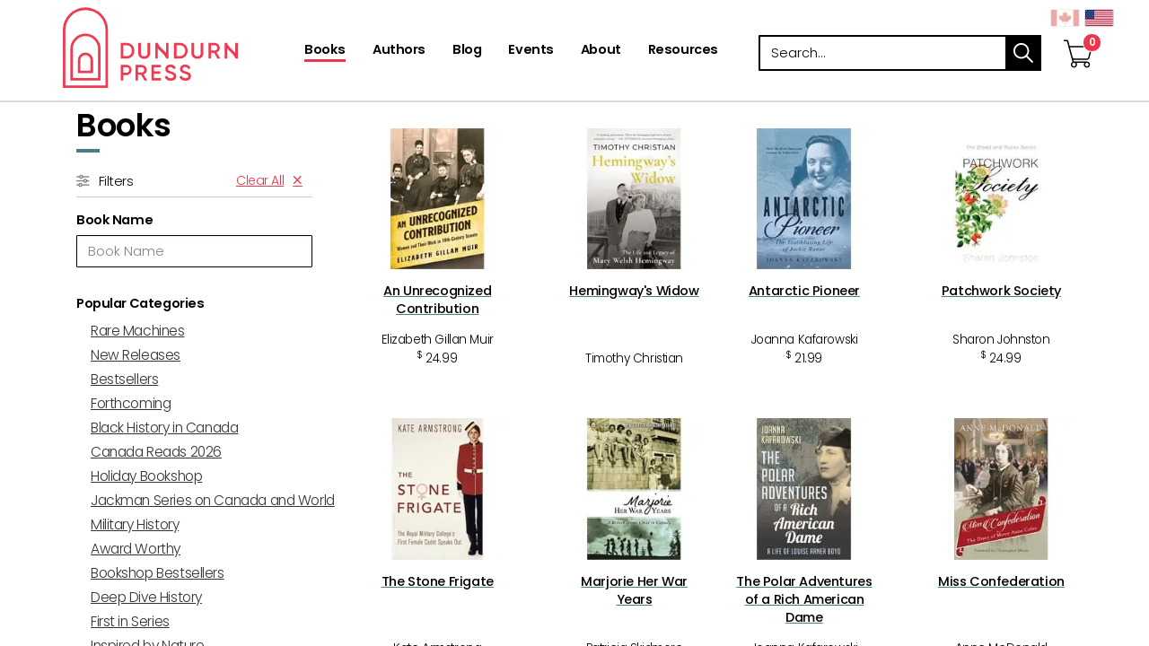

--- FILE ---
content_type: text/html; charset=utf-8
request_url: https://www.dundurn.com/books_/_cp22134-women-s-history
body_size: 9216
content:
<!DOCTYPE html><html  lang="en-ca" xml:lang="en-ca"  class = ' en-ca  General'><head id="h"><meta http-equiv="content-type" content="application/xhtml+xml; charset=UTF-8" /><meta name="viewport" content="width=device-width,initial-scale=1" /><style type = "text/css">.RemoveClear::-ms-clear,.RemoveClear::-ms-reveal{display:none;width:0;height:0;} .RemoveClear::-webkit-search-decoration,.RemoveClear::-webkit-search-cancel-button,.RemoveClear::-webkit-search-results-button,.RemoveClear::-webkit-search-results-decoration{display:none;width:0;height:0;}</style><script>var GDAumbry_GDGlobal_Profile = function(){return [true,'transitionend','mac','chrome','131','false'];};</script><script >hp='NmRTh1joiV6TNwSmRJwr9UzvBjasOtyK';var rtFilesO = ["/site_files/__fullcss_g_m_c_131_0_m_1_800_1024_100_0__df_638969826125989850_.css", "/site_files/__fulljs_g_m_df_638969757869294014_.js"];</script><script>var dt=(new Date).getTime(),sw=screen.width,sh=screen.height,px=typeof window.devicePixelRatio!="undefined"?"1":window.devicePixelRatio,ae=function(){var i=document.createElement("f"),n={transition:"0",OTransition:"1",MozTransition:"2",WebkitTransition:"3"};for(t in n)if(i.style[t]!==undefined)return n[t]}(),b=new XMLHttpRequest;b.open("POST","/b.chk?a=1",!1),b.setRequestHeader("Content-Type","application/x-www-form-urlencoded"),b.send("a="+dt+"_"+sw+"_"+sh+"_"+px+"_"+ae+"&hp="+hp),b.status==200&&b.response.length>0&&(rtFilesO=b.response.split(" ")),rtFilesO[0]=="r"&&location.replace(window.location.href),document.write('<link rel="stylesheet" type="text/css" href="'+rtFilesO[0]+'"/>'),document.write('<script src="'+rtFilesO[1].replace("css1.","")+'" type="text/javascript"><\/script>')</script><noscript><link rel='stylesheet' type='text/css' href='/site_files/__fullcss_g_m_c_131_0_m_1_800_1024_100_0__df_638969826125989850_.css'/></noscript><link rel='shortcut icon' href='//www.dundurn.com/site_files/content/favicon.ico' /><link rel='canonical' href='https://www.dundurn.com/books_/_cp22134-women-s-history'/><meta name="viewport" content="width=device-width, initial-scale=1, maximum-scale=1, user-scalable=no"><!-- Global site tag (gtag.js) - Google Analytics --><script async src="https://www.googletagmanager.com/gtag/js?id=UA-962706-1"></script><script> window.dataLayer = window.dataLayer || []; function gtag(){dataLayer.push(arguments);} gtag('js', new Date()); gtag('config', 'UA-962706-1');gtag('config', 'AW-10832051398');gtag('config', 'AW-11362931672');</script><meta name="google-site-verification" content="vxTzFJwJIvpEhxTwhM86ecdjtRdiWBM0NEk-tAxRqk0" /><meta name="google-site-verification" content="m46kYsjIVkomL1vJQHvOC42CnaATGI6m2kToSXCdYAE" /><!-- Facebook Pixel Code --><script>  !function(f,b,e,v,n,t,s)  {if(f.fbq)return;n=f.fbq=function(){n.callMethod?  n.callMethod.apply(n,arguments):n.queue.push(arguments)};  if(!f._fbq)f._fbq=n;n.push=n;n.loaded=!0;n.version='2.0';  n.queue=[];t=b.createElement(e);t.async=!0;  t.src=v;s=b.getElementsByTagName(e)[0];  s.parentNode.insertBefore(t,s)}(window, document,'script',  'https://connect.facebook.net/en_US/fbevents.js');  fbq('init', '781472529404244');  fbq('track', 'PageView');</script><noscript><img height="1" width="1" style="display:none"  src="https://www.facebook.com/tr?id=711473776269517&ev=PageView&noscript=1"/></noscript><!-- End Facebook Pixel Code --><!--SECURE JAVASCRIPT PIXEL CODE START--><script src="https://acuityplatform.com/Adserver/pxlj/7833557060464869175?" type="text/javascript" async></script><!--SECURE JAVASCRIPT PIXEL CODE END--><script>GDAumbry.Functions.auGTAGListener()</script> <meta name="description" content="With over 2,300 books in print, Dundurn Press is recognized for producing high quality, award-winning books across multiple genres."><title>Women's History - Books - Dundurn</title><meta name="description" content="Historical stories of women leading, working, and making history. Local Canadian stories and beyond." /></head><body><form method="post" action="/books_/_cp22134-women-s-history" id="f" class="form" aria-label="main-form" accept-charset="utf-8" enctype="multipart/form-data"><div class="aspNetHidden"><input type="hidden" name="s_HiddenField" id="s_HiddenField" value="" /><input type="hidden" name="__EVENTTARGET" id="__EVENTTARGET" value="" /><input type="hidden" name="__EVENTARGUMENT" id="__EVENTARGUMENT" value="" /><input type="hidden" name="__VIEWSTATE" id="__VIEWSTATE" value="" /></div><script type="text/javascript">var theForm = document.forms['f'];if (!theForm) {theForm = document.f;}function __doPostBack(eventTarget, eventArgument) {if (!theForm.onsubmit || (theForm.onsubmit() != false)) {theForm.__EVENTTARGET.value = eventTarget;theForm.__EVENTARGUMENT.value = eventArgument;theForm.submit();}}</script><script type="text/javascript">;GDAumbry.SetUpdatePanelTarget('');var HDNObjectID = 'HdnField';var HDNObject = function(){return $('#' + HDNObjectID);};var HDNLangID = '13344';</script><input name="hp" type="hidden" id="hp" value="NmRTh1joiV6TNwSmRJwr9UzvBjasOtyK" /><input name="bs" type="submit" id="bs" tab-index="-1" value="submit" style="position:absolute;height:1px;width:1px;bottom:200%;right:200%" /><script type="text/javascript">Sys.WebForms.PageRequestManager._initialize('s', 'f', ['tc0$guC','c0_guC','tc0$guC$c$r0$guC','c0_guC_c_r0_guC','tc0$guC$c$r0$guC$c$r0$guC','c0_guC_c_r0_guC_c_r0_guC','tc0$guC$c$r0$guC$c$r0$guC$c$r0$guC','c0_guC_c_r0_guC_c_r0_guC_c_r0_guC','tc0$guC$c$r0$guC$c$r0$guC$c$r1$guC','c0_guC_c_r0_guC_c_r0_guC_c_r1_guC','tc0$guC$c$r0$guC$c$r0$guC$c$r2$guC','c0_guC_c_r0_guC_c_r0_guC_c_r2_guC','tc0$guC$c$r0$guC$c$r0$guC$c$r3$guC','c0_guC_c_r0_guC_c_r0_guC_c_r3_guC','tc1$guC','c1_guC','tc1$guC$c$r0$guC','c1_guC_c_r0_guC','tc1$guC$c$r1$guC','c1_guC_c_r1_guC','tc2$guC','c2_guC','tc2$guC$c$r0$guC','c2_guC_c_r0_guC','tc2$guC$c$r0$guC$c$r0$guC','c2_guC_c_r0_guC_c_r0_guC','tc2$guC$c$r0$guC$c$r0$guC$c$r0$guC','c2_guC_c_r0_guC_c_r0_guC_c_r0_guC','tc2$guC$c$r0$guC$c$r0$guC$c$r0$guC$c$r0$guC','c2_guC_c_r0_guC_c_r0_guC_c_r0_guC_c_r0_guC','tc2$guC$c$r0$guC$c$r0$guC$c$r0$guC$c$r0$guC$c$r0$guC','c2_guC_c_r0_guC_c_r0_guC_c_r0_guC_c_r0_guC_c_r0_guC','tc2$guC$c$r0$guC$c$r0$guC$c$r0$guC$c$r1$guC','c2_guC_c_r0_guC_c_r0_guC_c_r0_guC_c_r1_guC','tc2$guC$c$r0$guC$c$r0$guC$c$r0$guC$c$r1$guC$c$r0$guC','c2_guC_c_r0_guC_c_r0_guC_c_r0_guC_c_r1_guC_c_r0_guC','tc2$guC$c$r1$guC','c2_guC_c_r1_guC','tc2$guC$c$r1$guC$c$r0$guC','c2_guC_c_r1_guC_c_r0_guC','tc2$guC$c$r1$guC$c$r0$guC$c$r0$guC','c2_guC_c_r1_guC_c_r0_guC_c_r0_guC','tc2$guC$c$r1$guC$c$r0$guC$c$r0$guC$c$r0$guC','c2_guC_c_r1_guC_c_r0_guC_c_r0_guC_c_r0_guC','tc2$guC$c$r1$guC$c$r0$guC$c$r0$guC$c$r0$guC$c$r0$guC','c2_guC_c_r1_guC_c_r0_guC_c_r0_guC_c_r0_guC_c_r0_guC','tc2$guC$c$r1$guC$c$r0$guC$c$r0$guC$c$r0$guC$c$r1$guC','c2_guC_c_r1_guC_c_r0_guC_c_r0_guC_c_r0_guC_c_r1_guC','tc2$guC$c$r1$guC$c$r0$guC$c$r0$guC$c$r0$guC$c$r2$guC','c2_guC_c_r1_guC_c_r0_guC_c_r0_guC_c_r0_guC_c_r2_guC','tc2$guC$c$r1$guC$c$r0$guC$c$r0$guC$c$r0$guC$c$r3$guC','c2_guC_c_r1_guC_c_r0_guC_c_r0_guC_c_r0_guC_c_r3_guC','tc2$guC$c$r1$guC$c$r0$guC$c$r0$guC$c$r0$guC$c$r4$guC','c2_guC_c_r1_guC_c_r0_guC_c_r0_guC_c_r0_guC_c_r4_guC','tc2$guC$c$r1$guC$c$r0$guC$c$r0$guC$c$r0$guC$c$r5$guC','c2_guC_c_r1_guC_c_r0_guC_c_r0_guC_c_r0_guC_c_r5_guC','tc2$guC$c$r1$guC$c$r0$guC$c$r0$guC$c$r0$guC$c$r6$guC','c2_guC_c_r1_guC_c_r0_guC_c_r0_guC_c_r0_guC_c_r6_guC','tc2$guC$c$r2$guC','c2_guC_c_r2_guC','tc2$guC$c$r2$guC$c$r0$guC','c2_guC_c_r2_guC_c_r0_guC','tc2$guC$c$r2$guC$c$r0$guC$c$r0$guC','c2_guC_c_r2_guC_c_r0_guC_c_r0_guC','tc2$guC$c$r2$guC$c$r0$guC$c$r0$guC$c$r0$guC','c2_guC_c_r2_guC_c_r0_guC_c_r0_guC_c_r0_guC','tc2$guC$c$r2$guC$c$r0$guC$c$r0$guC$c$r0$guC$c$r0$guC','c2_guC_c_r2_guC_c_r0_guC_c_r0_guC_c_r0_guC_c_r0_guC','tc2$guC$c$r2$guC$c$r0$guC$c$r0$guC$c$r1$guC','c2_guC_c_r2_guC_c_r0_guC_c_r0_guC_c_r1_guC','tc2$guC$c$r2$guC$c$r0$guC$c$r0$guC$c$r1$guC$c$r0$guC','c2_guC_c_r2_guC_c_r0_guC_c_r0_guC_c_r1_guC_c_r0_guC'], [], [], 600, '');</script><input name="HdnField" type="hidden" id="HdnField" /><div class = 'site-root' style = 'z-index:1;position:relative'><header id="c0_guC" class=" Module au-container site-header " data-gd-navitemclass=""><div class = 'list-items ' style = ''><div class = 'list-item '><div id="c0_guC_c_r0_guC" class=" Module au-container container " data-gd-navitemclass=""><div class = 'list-items ' style = ''><div class = 'list-item '><div id="c0_guC_c_r0_guC_c_r0_guC" class=" Module au-container row "><div class = 'list-items ' style = ''><div class = 'list-item '><div id="c0_guC_c_r0_guC_c_r0_guC_c_r0_guC" class=" Module au-article logo col-xs-6  " data-gd-navitemclass=""><div class = 'Content'><a alt="Dundurn - Publishers of fine books" href="/" title="/">Dundurn - Publishers of fine books</a></div></div></div><div class = 'list-item '><div id="c0_guC_c_r0_guC_c_r0_guC_c_r1_guC" class=" Module au-audisplayshoppingcart   fdata-item featured-layout" data-gd-navitemclass=""><div id="c0_guC_c_r0_guC_c_r0_guC_c_r1_guC_c_pnlMain" class="main"><input name="c0$guC$c$r0$guC$c$r0$guC$c$r1$guC$c$hn" type="hidden" id="c0_guC_c_r0_guC_c_r0_guC_c_r1_guC_c_hn" /><a href='/shopping-cart_/t58278' alt="Shopping Cart" aria-label="View Your Cart"><span class="fa fa-stack cart-icon fa-2x has-badge" data-count='0'><i class="fa far fa-circle fa-stack-2x fa-inverse"></i><i class="fa far fa-shopping-cart fa-stack-2x cart"></i></span></a><div class="geo-countries" style="white-space:nowrap"><span class="gd-input form-item gd-button   geo-country ca " ><button class=" btn btn-sm btn-primary  "  data-pbc = 'c0$guC$c$r0$guC$c$r0$guC$c$r1$guC$c$bc$gdrpItems$ctl00$btnCountry' type = "submit"  data-gd-postback = "true"  data-gd-validate = "True"  data-gd-vgroup = ""  autocomplete = "off" id = "c0_guC_c_r0_guC_c_r0_guC_c_r1_guC_c_bc_gdrpItems_ctl00_btnCountry" name = "c0$guC$c$r0$guC$c$r0$guC$c$r1$guC$c$bc$gdrpItems$ctl00$btnCountry" value = "" ></button></span><span class="gd-input form-item gd-button  sel geo-country us " ><button class=" btn btn-sm btn-primary  "  data-pbc = 'c0$guC$c$r0$guC$c$r0$guC$c$r1$guC$c$bc$gdrpItems$ctl01$btnCountry' type = "submit"  data-gd-postback = "true"  data-gd-validate = "True"  data-gd-vgroup = ""  autocomplete = "off" id = "c0_guC_c_r0_guC_c_r0_guC_c_r1_guC_c_bc_gdrpItems_ctl01_btnCountry" name = "c0$guC$c$r0$guC$c$r0$guC$c$r1$guC$c$bc$gdrpItems$ctl01$btnCountry" value = "" ></button></span></div></div></div></div><div class = 'list-item '><div id="c0_guC_c_r0_guC_c_r0_guC_c_r2_guC" class=" Module au-menu col-md-5 col-sm-6 col-xs-4 site-nav main-menu   mobile-menu " aria-label="Primary Navigation" data-gd-navitemclass="" data-clickexpand="false" data-bringtofront="True" data-bc="1" data-hdnu="c0$guC$c$r0$guC$c$r0$guC$c$r2$guC$c$hdnCheck" data-hdnc="c0_guC_c_r0_guC_c_r0_guC_c_r2_guC_c_hdnCheck" data-hdnv="800_1024_100"><span class="gd-input form-item gd-button  mobilemenu visible-sm visible-xs " ><button class=" btn btn-sm btn-primary  "  data-pbc = 'c0$guC$c$r0$guC$c$r0$guC$c$r2$guC$c$gdrMenu$ctl00$btnMobileMenu' type = "submit"  aria-label = "menu"  autocomplete = "off" id = "c0_guC_c_r0_guC_c_r0_guC_c_r2_guC_c_gdrMenu_ctl00_btnMobileMenu" name = "c0$guC$c$r0$guC$c$r0$guC$c$r2$guC$c$gdrMenu$ctl00$btnMobileMenu" value = "" ><span class='fa fa-bars' aria-hidden='true'></span></button></span><div class = "menuholder"><a href="javascript:void(null)" id="c0_guC_c_r0_guC_c_r0_guC_c_r2_guC_c_gdrMenu_ctl00_anchorTop" class="fas menu-fa-top" title="menu"></a><ul class='nav navbar-nav navbar-default level0'><li class=' le  lf  active  lactiveh  l0'><a draggable='false'  aria-label='Books' href='/books'><span class='lbl'>Books</span></a><span></span></li><li class=' le  l1'><a draggable='false'  aria-label='Authors' href='/authors'><span class='lbl'>Authors</span></a><span></span></li><li class=' le  l2'><a draggable='false'  aria-label='Blog' href='/blog'><span class='lbl'>Blog</span></a><span></span></li><li class=' le  l3'><a draggable='false'  aria-label='Events' href='/events'><span class='lbl'>Events</span></a><span></span></li><li class=' le  l4'><a draggable='false'  aria-label='About' href='/about'><span class='lbl'>About</span></a><span></span></li><li class=' le  ll  l5'><a draggable='false'  aria-label='Resources' href='/resources'><span class='lbl'>Resources</span></a><span></span></li></ul></div><div class="gd-input form-group gd-hidden " style = "display:none"  ><input class=" form-control "  data-pbc = 'c0$guC$c$r0$guC$c$r0$guC$c$r2$guC$c$hdnCheck' type = "hidden"  autocomplete = "off" id = "c0_guC_c_r0_guC_c_r0_guC_c_r2_guC_c_hdnCheck" name = "c0$guC$c$r0$guC$c$r0$guC$c$r2$guC$c$hdnCheck" value = "" /></div></div></div><div class = 'list-item '><div id="c0_guC_c_r0_guC_c_r0_guC_c_r3_guC" class=" Module au-sitesearch featured-search " data-gd-navitemclass=""><div class="sitesearch-simple search-container"><div class = "search-header"><div class = "search-header-container container"><div class = "search-header-inner row"><div class = "search-header-text"></div><div class = "container-searchbox input-group"><div class="gd-input form-group gd-text " ><label for="c0_guC_c_r0_guC_c_r0_guC_c_r3_guC_c_ctl00_txtSearch" class = "lbl "  >Search</label><input class=" form-control  searchbox "  data-pbc = 'c0$guC$c$r0$guC$c$r0$guC$c$r3$guC$c$ctl00$txtSearch' type = "text"  onfocus = "var ThisButton = $(this);ChangeEnterKey({OBJ:ThisButton, NewAction:function(){ThisButton.parents('.sitesearch-simple:first').find('.SimpleButton:first').click()}});ThisButton.attr('onfocus', '');"  placeholder = "Search..."  autocomplete = "off" id = "c0_guC_c_r0_guC_c_r0_guC_c_r3_guC_c_ctl00_txtSearch" name = "c0$guC$c$r0$guC$c$r0$guC$c$r3$guC$c$ctl00$txtSearch" value = "" /><input type='hidden' name='c0$guC$c$r0$guC$c$r0$guC$c$r3$guC$c$ctl00$txtSearch_' value=""/></div><span class="gd-input form-item gd-button  input-group-addon " ><button class=" btn btn-sm btn-primary   SimpleButton searchbox-submit "  data-pbc = 'c0$guC$c$r0$guC$c$r0$guC$c$r3$guC$c$ctl00$btnSearch' type = "submit"  data-gd-postback = "true"  data-gd-validate = "True"  data-gd-vgroup = "c0$guC$c$r0$guC$c$r0$guC$c$r3$guC$c$ctl00"  autocomplete = "off" id = "c0_guC_c_r0_guC_c_r0_guC_c_r3_guC_c_ctl00_btnSearch" name = "c0$guC$c$r0$guC$c$r0$guC$c$r3$guC$c$ctl00$btnSearch" value = "" > search</button></span></div></div></div></div>    </div></div></div></div></div></div></div></div></div></div></header><section id="c1_guC" class=" Module au-container  " data-gd-navitemclass=""><div class = 'list-items ' style = ''><div class = 'list-item '><nav id="c1_guC_c_r0_guC" class=" Module au-container site-breadcrumbs " data-gd-navitemclass=""><div class = 'list-items ' style = ''></div></nav></div><div class = 'list-item '><div id="c1_guC_c_r1_guC" class=" Module au-audisplayproducts   fdata-item list-layout" data-gd-navitemclass=""><div id="c1_guC_c_r1_guC_c_pnlMain" class="main"><input name="c1$guC$c$r1$guC$c$hn" type="hidden" id="c1_guC_c_r1_guC_c_hn" /><main class="body-content"><div class="gd-input form-group gd-hidden " style = "display:none"  ><input class=" form-control "  data-pbc = 'c1$guC$c$r1$guC$c$bc$pr' type = "hidden"  autocomplete = "off" id = "c1_guC_c_r1_guC_c_bc_pr" name = "c1$guC$c$r1$guC$c$bc$pr" value = "/books_/_cp22134-women-s-history" /></div><div class="side-panel col-md-3"><div class="head-section"><h1>Books</h1><span class="meta"></span></div><div class="clear-filter"><span class="title">Filters</span><span class="clear-btn"><a href = '/books'>Clear All</a></span></div><div class="sort-btn"><span class="gd-input form-item gd-button  row js-search-param-btn " ><button class=" btn btn-sm btn-primary  "  data-pbc = 'c1$guC$c$r1$guC$c$bc$btnParams' type = "submit"  autocomplete = "off" id = "c1_guC_c_r1_guC_c_bc_btnParams" name = "c1$guC$c$r1$guC$c$bc$btnParams" value = "" > Filter By</button></span></div><div class="row js-search-param"><div class="js-panel-content"><div class="gd-input form-group gd-autocomplete  search-by-name " ><label for="c1_guC_c_r1_guC_c_bc_acSearch" class = "lbl "  >Book Name</label><div class = 'input-tag'><input class=" RemoveClear form-control "  data-pbc = 'c1$guC$c$r1$guC$c$bc$acSearch' type = "text"  data-gd-postback = "true"  data-gd-validate = "True"  data-gd-vgroup = ""  autocomplete = "off"  cnt = "0"  pos = "-1"  len = "0"  HasKeyValue = "True"  search = ""  autoexpand = "False"  params = ""  jsreturnfnc = "return Args.results;"  onfocus = "AutoComplete(event, {OBJ:$(this)})"  JSPreSendFnc = ""  list = "optionlist" id = "c1_guC_c_r1_guC_c_bc_acSearch" name = "c1$guC$c$r1$guC$c$bc$acSearch" value = ""  Placeholder = "Book Name" ><span class = 'clearResults fa fa-remove' onkeydown = "$(this).trigger('mousedown')" onmousedown = "$(this).parents('.gd-input:first').find('input').focus();" title = ''></span><ul class = ' ItemList list-group' style='display:none'></ul><ul class='optionlist list-group' style='display:none'><li class='o list-group-item'><div class='k'></div><div class='v'></div></li></ul><input type='hidden' name='c1$guC$c$r1$guC$c$bc$acSearch_' value=""/></div></div><div class="gd-input form-group gd-radiobuttongroup  category-tags " ><label class = "lbl "  >Popular Categories</label><input class=" form-control "  data-pbc = 'c1$guC$c$r1$guC$c$bc$chkProductCats_' type = "hidden"  data-gd-postback = "true"  data-gd-validate = "True"  data-gd-vgroup = ""  data-isgroup = "true"  autocomplete = "off" id = "c1_guC_c_r1_guC_c_bc_chkProductCats" name = "c1$guC$c$r1$guC$c$bc$chkProductCats" value = "p22134" ><div  class="btn-group  "><div class="item "><input name="c1$guC$c$r1$guC$c$bc$chkProductCats_" id="c1_guC_c_r1_guC_c_bc_chkProductCats_0" type="radio" value="p22123"></input> <div class="btn-group"><label for="c1_guC_c_r1_guC_c_bc_chkProductCats_0"><a href = '/books_/_cp22123-rare-machines'>Rare Machines</a></label></div></div><div class="item "><input name="c1$guC$c$r1$guC$c$bc$chkProductCats_" id="c1_guC_c_r1_guC_c_bc_chkProductCats_1" type="radio" value="t22119"></input> <div class="btn-group"><label for="c1_guC_c_r1_guC_c_bc_chkProductCats_1"><a href = '/books_/_ct22119-new-releases'>New Releases</a></label></div></div><div class="item "><input name="c1$guC$c$r1$guC$c$bc$chkProductCats_" id="c1_guC_c_r1_guC_c_bc_chkProductCats_2" type="radio" value="t148992"></input> <div class="btn-group"><label for="c1_guC_c_r1_guC_c_bc_chkProductCats_2"><a href = '/books_/_ct148992-bestsellers'>Bestsellers</a></label></div></div><div class="item "><input name="c1$guC$c$r1$guC$c$bc$chkProductCats_" id="c1_guC_c_r1_guC_c_bc_chkProductCats_3" type="radio" value="t22120"></input> <div class="btn-group"><label for="c1_guC_c_r1_guC_c_bc_chkProductCats_3"><a href = '/books_/_ct22120-forthcoming'>Forthcoming</a></label></div></div><div class="item "><input name="c1$guC$c$r1$guC$c$bc$chkProductCats_" id="c1_guC_c_r1_guC_c_bc_chkProductCats_4" type="radio" value="p22131"></input> <div class="btn-group"><label for="c1_guC_c_r1_guC_c_bc_chkProductCats_4"><a href = '/books_/_cp22131-black-history-in-canada'>Black History in Canada</a></label></div></div><div class="item "><input name="c1$guC$c$r1$guC$c$bc$chkProductCats_" id="c1_guC_c_r1_guC_c_bc_chkProductCats_5" type="radio" value="p22162"></input> <div class="btn-group"><label for="c1_guC_c_r1_guC_c_bc_chkProductCats_5"><a href = '/books_/_cp22162-canada-reads-2026'>Canada Reads 2026</a></label></div></div><div class="item "><input name="c1$guC$c$r1$guC$c$bc$chkProductCats_" id="c1_guC_c_r1_guC_c_bc_chkProductCats_6" type="radio" value="p22141"></input> <div class="btn-group"><label for="c1_guC_c_r1_guC_c_bc_chkProductCats_6"><a href = '/books_/_cp22141-holiday-bookshop'>Holiday Bookshop</a></label></div></div><div class="item "><input name="c1$guC$c$r1$guC$c$bc$chkProductCats_" id="c1_guC_c_r1_guC_c_bc_chkProductCats_7" type="radio" value="p22159"></input> <div class="btn-group"><label for="c1_guC_c_r1_guC_c_bc_chkProductCats_7"><a href = '/books_/_cp22159-jackman-series-on-canada-and-world'>Jackman Series on Canada and World</a></label></div></div><div class="item "><input name="c1$guC$c$r1$guC$c$bc$chkProductCats_" id="c1_guC_c_r1_guC_c_bc_chkProductCats_8" type="radio" value="p22161"></input> <div class="btn-group"><label for="c1_guC_c_r1_guC_c_bc_chkProductCats_8"><a href = '/books_/_cp22161-military-history'>Military History</a></label></div></div><div class="item "><input name="c1$guC$c$r1$guC$c$bc$chkProductCats_" id="c1_guC_c_r1_guC_c_bc_chkProductCats_9" type="radio" value="t22121"></input> <div class="btn-group"><label for="c1_guC_c_r1_guC_c_bc_chkProductCats_9"><a href = '/books_/_ct22121-award-worthy'>Award Worthy</a></label></div></div><div class="item "><input name="c1$guC$c$r1$guC$c$bc$chkProductCats_" id="c1_guC_c_r1_guC_c_bc_chkProductCats_10" type="radio" value="p22140"></input> <div class="btn-group"><label for="c1_guC_c_r1_guC_c_bc_chkProductCats_10"><a href = '/books_/_cp22140-bookshop-bestsellers'>Bookshop Bestsellers</a></label></div></div><div class="item "><input name="c1$guC$c$r1$guC$c$bc$chkProductCats_" id="c1_guC_c_r1_guC_c_bc_chkProductCats_11" type="radio" value="p22160"></input> <div class="btn-group"><label for="c1_guC_c_r1_guC_c_bc_chkProductCats_11"><a href = '/books_/_cp22160-deep-dive-history'>Deep Dive History</a></label></div></div><div class="item "><input name="c1$guC$c$r1$guC$c$bc$chkProductCats_" id="c1_guC_c_r1_guC_c_bc_chkProductCats_12" type="radio" value="p22142"></input> <div class="btn-group"><label for="c1_guC_c_r1_guC_c_bc_chkProductCats_12"><a href = '/books_/_cp22142-first-in-series'>First in Series</a></label></div></div><div class="item "><input name="c1$guC$c$r1$guC$c$bc$chkProductCats_" id="c1_guC_c_r1_guC_c_bc_chkProductCats_13" type="radio" value="p22136"></input> <div class="btn-group"><label for="c1_guC_c_r1_guC_c_bc_chkProductCats_13"><a href = '/books_/_cp22136-inspired-by-nature'>Inspired by Nature</a></label></div></div><div class="item "><input name="c1$guC$c$r1$guC$c$bc$chkProductCats_" id="c1_guC_c_r1_guC_c_bc_chkProductCats_14" type="radio" value="p22129"></input> <div class="btn-group"><label for="c1_guC_c_r1_guC_c_bc_chkProductCats_14"><a href = '/books_/_cp22129-read-local-toronto'>Read Local Toronto</a></label></div></div><div class="item  selected "><input checked="" name="c1$guC$c$r1$guC$c$bc$chkProductCats_" id="c1_guC_c_r1_guC_c_bc_chkProductCats_15" type="radio" value="p22134"></input> <div class="btn-group"><label for="c1_guC_c_r1_guC_c_bc_chkProductCats_15"><a href = '/books_/_cp22134-women-s-history'>Women's History</a></label></div></div></div></div><div class="gd-input form-group gd-radiobuttongroup  category-tags " ><label class = "lbl "  >Category</label><input class=" form-control "  data-pbc = 'c1$guC$c$r1$guC$c$bc$gdrptCategories$ctl00$chkGroup_' type = "hidden"  data-gd-postback = "true"  data-gd-validate = "True"  data-gd-vgroup = ""  data-isgroup = "true"  autocomplete = "off" id = "c1_guC_c_r1_guC_c_bc_gdrptCategories_ctl00_chkGroup" name = "c1$guC$c$r1$guC$c$bc$gdrptCategories$ctl00$chkGroup" value = "" ><div  class="btn-group  "><div class="item "><input name="c1$guC$c$r1$guC$c$bc$gdrptCategories$ctl00$chkGroup_" id="c1_guC_c_r1_guC_c_bc_gdrptCategories_ctl00_chkGroup_0" type="radio" value="s70409"></input> <div class="btn-group"><label for="c1_guC_c_r1_guC_c_bc_gdrptCategories_ctl00_chkGroup_0"><a href = '/books_/_s70409-art-and-architecture'>Art and Architecture</a></label></div></div><div class="item "><input name="c1$guC$c$r1$guC$c$bc$gdrptCategories$ctl00$chkGroup_" id="c1_guC_c_r1_guC_c_bc_gdrptCategories_ctl00_chkGroup_1" type="radio" value="s70640"></input> <div class="btn-group"><label for="c1_guC_c_r1_guC_c_bc_gdrptCategories_ctl00_chkGroup_1"><a href = '/books_/_s70640-biography-and-memoir'>Biography and Memoir</a></label></div></div><div class="item "><input name="c1$guC$c$r1$guC$c$bc$gdrptCategories$ctl00$chkGroup_" id="c1_guC_c_r1_guC_c_bc_gdrptCategories_ctl00_chkGroup_2" type="radio" value="s70684"></input> <div class="btn-group"><label for="c1_guC_c_r1_guC_c_bc_gdrptCategories_ctl00_chkGroup_2"><a href = '/books_/_s70684-business'>Business</a></label></div></div><div class="item "><input name="c1$guC$c$r1$guC$c$bc$gdrptCategories$ctl00$chkGroup_" id="c1_guC_c_r1_guC_c_bc_gdrptCategories_ctl00_chkGroup_3" type="radio" value="s70884"></input> <div class="btn-group"><label for="c1_guC_c_r1_guC_c_bc_gdrptCategories_ctl00_chkGroup_3"><a href = '/books_/_s70884-family-and-relationships'>Family and Relationships</a></label></div></div><div class="item "><input name="c1$guC$c$r1$guC$c$bc$gdrptCategories$ctl00$chkGroup_" id="c1_guC_c_r1_guC_c_bc_gdrptCategories_ctl00_chkGroup_4" type="radio" value="s70934"></input> <div class="btn-group"><label for="c1_guC_c_r1_guC_c_bc_gdrptCategories_ctl00_chkGroup_4"><a href = '/books_/_s70934-fiction'>Fiction</a></label></div></div><div class="item "><input name="c1$guC$c$r1$guC$c$bc$gdrptCategories$ctl00$chkGroup_" id="c1_guC_c_r1_guC_c_bc_gdrptCategories_ctl00_chkGroup_5" type="radio" value="s71208"></input> <div class="btn-group"><label for="c1_guC_c_r1_guC_c_bc_gdrptCategories_ctl00_chkGroup_5"><a href = '/books_/_s71208-food-and-drink'>Food and Drink</a></label></div></div><div class="item "><input name="c1$guC$c$r1$guC$c$bc$gdrptCategories$ctl00$chkGroup_" id="c1_guC_c_r1_guC_c_bc_gdrptCategories_ctl00_chkGroup_6" type="radio" value="s71343"></input> <div class="btn-group"><label for="c1_guC_c_r1_guC_c_bc_gdrptCategories_ctl00_chkGroup_6"><a href = '/books_/_s71343-health'>Health</a></label></div></div><div class="item "><input name="c1$guC$c$r1$guC$c$bc$gdrptCategories$ctl00$chkGroup_" id="c1_guC_c_r1_guC_c_bc_gdrptCategories_ctl00_chkGroup_7" type="radio" value="s71528"></input> <div class="btn-group"><label for="c1_guC_c_r1_guC_c_bc_gdrptCategories_ctl00_chkGroup_7"><a href = '/books_/_s71528-history'>History</a></label></div></div><div class="item "><input name="c1$guC$c$r1$guC$c$bc$gdrptCategories$ctl00$chkGroup_" id="c1_guC_c_r1_guC_c_bc_gdrptCategories_ctl00_chkGroup_8" type="radio" value="s72607"></input> <div class="btn-group"><label for="c1_guC_c_r1_guC_c_bc_gdrptCategories_ctl00_chkGroup_8"><a href = '/books_/_s72607-humour'>Humour</a></label></div></div><div class="item "><input name="c1$guC$c$r1$guC$c$bc$gdrptCategories$ctl00$chkGroup_" id="c1_guC_c_r1_guC_c_bc_gdrptCategories_ctl00_chkGroup_9" type="radio" value="s72634"></input> <div class="btn-group"><label for="c1_guC_c_r1_guC_c_bc_gdrptCategories_ctl00_chkGroup_9"><a href = '/books_/_s72634-middle-grade'>Middle Grade</a></label></div></div><div class="item "><input name="c1$guC$c$r1$guC$c$bc$gdrptCategories$ctl00$chkGroup_" id="c1_guC_c_r1_guC_c_bc_gdrptCategories_ctl00_chkGroup_10" type="radio" value="s72943"></input> <div class="btn-group"><label for="c1_guC_c_r1_guC_c_bc_gdrptCategories_ctl00_chkGroup_10"><a href = '/books_/_s72943-mystery'>Mystery</a></label></div></div><div class="item "><input name="c1$guC$c$r1$guC$c$bc$gdrptCategories$ctl00$chkGroup_" id="c1_guC_c_r1_guC_c_bc_gdrptCategories_ctl00_chkGroup_11" type="radio" value="s72973"></input> <div class="btn-group"><label for="c1_guC_c_r1_guC_c_bc_gdrptCategories_ctl00_chkGroup_11"><a href = '/books_/_s72973-nature-and-wildlife'>Nature and Wildlife</a></label></div></div><div class="item "><input name="c1$guC$c$r1$guC$c$bc$gdrptCategories$ctl00$chkGroup_" id="c1_guC_c_r1_guC_c_bc_gdrptCategories_ctl00_chkGroup_12" type="radio" value="s73138"></input> <div class="btn-group"><label for="c1_guC_c_r1_guC_c_bc_gdrptCategories_ctl00_chkGroup_12"><a href = '/books_/_s73138-performing-arts'>Performing Arts</a></label></div></div><div class="item "><input name="c1$guC$c$r1$guC$c$bc$gdrptCategories$ctl00$chkGroup_" id="c1_guC_c_r1_guC_c_bc_gdrptCategories_ctl00_chkGroup_13" type="radio" value="s73303"></input> <div class="btn-group"><label for="c1_guC_c_r1_guC_c_bc_gdrptCategories_ctl00_chkGroup_13"><a href = '/books_/_s73303-poetry-and-literary-collections'>Poetry and Literary Collections</a></label></div></div><div class="item "><input name="c1$guC$c$r1$guC$c$bc$gdrptCategories$ctl00$chkGroup_" id="c1_guC_c_r1_guC_c_bc_gdrptCategories_ctl00_chkGroup_14" type="radio" value="s73524"></input> <div class="btn-group"><label for="c1_guC_c_r1_guC_c_bc_gdrptCategories_ctl00_chkGroup_14"><a href = '/books_/_s73524-politics-and-current-affairs'>Politics and Current Affairs</a></label></div></div><div class="item "><input name="c1$guC$c$r1$guC$c$bc$gdrptCategories$ctl00$chkGroup_" id="c1_guC_c_r1_guC_c_bc_gdrptCategories_ctl00_chkGroup_15" type="radio" value="s73728"></input> <div class="btn-group"><label for="c1_guC_c_r1_guC_c_bc_gdrptCategories_ctl00_chkGroup_15"><a href = '/books_/_s73728-reference-and-trivia'>Reference and Trivia</a></label></div></div><div class="item "><input name="c1$guC$c$r1$guC$c$bc$gdrptCategories$ctl00$chkGroup_" id="c1_guC_c_r1_guC_c_bc_gdrptCategories_ctl00_chkGroup_16" type="radio" value="s73819"></input> <div class="btn-group"><label for="c1_guC_c_r1_guC_c_bc_gdrptCategories_ctl00_chkGroup_16"><a href = '/books_/_s73819-sports'>Sports</a></label></div></div><div class="item "><input name="c1$guC$c$r1$guC$c$bc$gdrptCategories$ctl00$chkGroup_" id="c1_guC_c_r1_guC_c_bc_gdrptCategories_ctl00_chkGroup_17" type="radio" value="s73910"></input> <div class="btn-group"><label for="c1_guC_c_r1_guC_c_bc_gdrptCategories_ctl00_chkGroup_17"><a href = '/books_/_s73910-supernatural'>Supernatural</a></label></div></div><div class="item "><input name="c1$guC$c$r1$guC$c$bc$gdrptCategories$ctl00$chkGroup_" id="c1_guC_c_r1_guC_c_bc_gdrptCategories_ctl00_chkGroup_18" type="radio" value="s73957"></input> <div class="btn-group"><label for="c1_guC_c_r1_guC_c_bc_gdrptCategories_ctl00_chkGroup_18"><a href = '/books_/_s73957-transportation'>Transportation</a></label></div></div><div class="item "><input name="c1$guC$c$r1$guC$c$bc$gdrptCategories$ctl00$chkGroup_" id="c1_guC_c_r1_guC_c_bc_gdrptCategories_ctl00_chkGroup_19" type="radio" value="s74004"></input> <div class="btn-group"><label for="c1_guC_c_r1_guC_c_bc_gdrptCategories_ctl00_chkGroup_19"><a href = '/books_/_s74004-travel'>Travel</a></label></div></div><div class="item "><input name="c1$guC$c$r1$guC$c$bc$gdrptCategories$ctl00$chkGroup_" id="c1_guC_c_r1_guC_c_bc_gdrptCategories_ctl00_chkGroup_20" type="radio" value="s74116"></input> <div class="btn-group"><label for="c1_guC_c_r1_guC_c_bc_gdrptCategories_ctl00_chkGroup_20"><a href = '/books_/_s74116-true-crime'>True Crime</a></label></div></div><div class="item "><input name="c1$guC$c$r1$guC$c$bc$gdrptCategories$ctl00$chkGroup_" id="c1_guC_c_r1_guC_c_bc_gdrptCategories_ctl00_chkGroup_21" type="radio" value="s74131"></input> <div class="btn-group"><label for="c1_guC_c_r1_guC_c_bc_gdrptCategories_ctl00_chkGroup_21"><a href = '/books_/_s74131-young-adult-fiction'>Young Adult Fiction</a></label></div></div><div class="item "><input name="c1$guC$c$r1$guC$c$bc$gdrptCategories$ctl00$chkGroup_" id="c1_guC_c_r1_guC_c_bc_gdrptCategories_ctl00_chkGroup_22" type="radio" value="s74364"></input> <div class="btn-group"><label for="c1_guC_c_r1_guC_c_bc_gdrptCategories_ctl00_chkGroup_22"><a href = '/books_/_s74364-young-adult-nonfiction'>Young Adult Nonfiction</a></label></div></div></div></div><div class="gd-input form-group gd-radiobuttongroup  category-tags " ><label class = "lbl "  >Format</label><input class=" form-control "  data-pbc = 'c1$guC$c$r1$guC$c$bc$gdrptCategories$ctl01$chkGroup_' type = "hidden"  data-gd-postback = "true"  data-gd-validate = "True"  data-gd-vgroup = ""  data-isgroup = "true"  autocomplete = "off" id = "c1_guC_c_r1_guC_c_bc_gdrptCategories_ctl01_chkGroup" name = "c1$guC$c$r1$guC$c$bc$gdrptCategories$ctl01$chkGroup" value = "" ><div  class="btn-group  "><div class="item "><input name="c1$guC$c$r1$guC$c$bc$gdrptCategories$ctl01$chkGroup_" id="c1_guC_c_r1_guC_c_bc_gdrptCategories_ctl01_chkGroup_0" type="radio" value="s58166"></input> <div class="btn-group"><label for="c1_guC_c_r1_guC_c_bc_gdrptCategories_ctl01_chkGroup_0"><a href = '/books_/_s58166-paperback'>Paperback</a></label></div></div><div class="item "><input name="c1$guC$c$r1$guC$c$bc$gdrptCategories$ctl01$chkGroup_" id="c1_guC_c_r1_guC_c_bc_gdrptCategories_ctl01_chkGroup_1" type="radio" value="s58167"></input> <div class="btn-group"><label for="c1_guC_c_r1_guC_c_bc_gdrptCategories_ctl01_chkGroup_1"><a href = '/books_/_s58167-hardcover'>Hardcover</a></label></div></div><div class="item "><input name="c1$guC$c$r1$guC$c$bc$gdrptCategories$ctl01$chkGroup_" id="c1_guC_c_r1_guC_c_bc_gdrptCategories_ctl01_chkGroup_2" type="radio" value="epub"></input> <div class="btn-group"><label for="c1_guC_c_r1_guC_c_bc_gdrptCategories_ctl01_chkGroup_2"><a href = '/books_/_epub-epub'>ePub</a></label></div></div><div class="item "><input name="c1$guC$c$r1$guC$c$bc$gdrptCategories$ctl01$chkGroup_" id="c1_guC_c_r1_guC_c_bc_gdrptCategories_ctl01_chkGroup_3" type="radio" value="p74365"></input> <div class="btn-group"><label for="c1_guC_c_r1_guC_c_bc_gdrptCategories_ctl01_chkGroup_3"><a href = '/books_/_p74365-other-formats'>Other Formats</a></label></div></div></div></div></div></div></div><div class="list-items col-md-9"><div class="filters col-xs-12"></div><div id="c1_guC_c_r1_guC_c_bc_divTop" style="display:inline-block;width:0px;top:0px;position:absolute"></div><div class="list-item productitem"><article class="list-item-inner"><div class="list-item-inner-top"><a href='https://www.dundurn.com/books_/t22117/a9781459750029-an-unrecognized-contribution' target = "_blank"><img class="img-responsive js-bm" src='//www.dundurn.com/_im/product/a9781459750029/pgfi160035/200/200/9781459750029.jpg' alt="" /><div class="title"><h2>An Unrecognized Contribution</h2></div></a></div><div class="list-item-inner-bottom"><div class="row"><div class="author"> <span> Elizabeth Gillan Muir</span></div><div class="price"><sup>$</sup> <span>24.99</span></div></div></div></article></div><div class="list-item productitem"><article class="list-item-inner"><div class="list-item-inner-top"><a href='https://www.dundurn.com/books_/t22117/a9781459750548-hemingway-s-widow' target = "_blank"><img class="img-responsive js-bm" src='//www.dundurn.com/_im/product/a9781459750548/pgfi159899/200/200/9781459750548-3.jpg' alt="" /><div class="title"><h2>Hemingway's Widow</h2></div></a></div><div class="list-item-inner-bottom"><div class="row"><div class="author"> <span> Timothy Christian</span></div><div class="price"></div></div></div></article></div><div class="list-item productitem"><article class="list-item-inner"><div class="list-item-inner-top"><a href='https://www.dundurn.com/books_/t22117/a9781459749535-antarctic-pioneer' target = "_blank"><img class="img-responsive js-bm" src='//www.dundurn.com/_im/product/a9781459749535/pgfi159988/200/200/9781459749535-1.jpg' alt="" /><div class="title"><h2>Antarctic Pioneer</h2></div></a></div><div class="list-item-inner-bottom"><div class="row"><div class="author"> <span> Joanna Kafarowski</span></div><div class="price"><sup>$</sup> <span>21.99</span></div></div></div></article></div><div class="list-item productitem"><article class="list-item-inner"><div class="list-item-inner-top"><a href='https://www.dundurn.com/books_/t22117/a9781459737051-patchwork-society' target = "_blank"><img class="img-responsive js-bm" src='//www.dundurn.com/_im/product/a9781459737051/sgfi87526/200/200/9781459737051.jpg' alt="" /><div class="title"><h2>Patchwork Society</h2></div></a></div><div class="list-item-inner-bottom"><div class="row"><div class="author"> <span> Sharon Johnston</span></div><div class="price"><sup>$</sup> <span>24.99</span></div></div></div></article></div><div class="list-item productitem"><article class="list-item-inner"><div class="list-item-inner-top"><a href='https://www.dundurn.com/books_/t22117/a9781459744059-the-stone-frigate' target = "_blank"><img class="img-responsive js-bm" src='//www.dundurn.com/_im/product/a9781459744059/sgfi93208/200/200/9781459744059.jpg' alt="" /><div class="title"><h2>The Stone Frigate</h2></div></a></div><div class="list-item-inner-bottom"><div class="row"><div class="author"> <span> Kate Armstrong</span></div><div class="price"><sup>$</sup> <span>21.99</span></div></div></div></article></div><div class="list-item productitem"><article class="list-item-inner"><div class="list-item-inner-top"><a href='https://www.dundurn.com/books_/t22117/a9781459741669-marjorie-her-war-years' target = "_blank"><img class="img-responsive js-bm" src='/site_files/content/images/book-cover.jpg' alt="" /><div class="title"><h2>Marjorie Her War Years</h2></div></a></div><div class="list-item-inner-bottom"><div class="row"><div class="author"> <span> Patricia Skidmore</span></div><div class="price"><sup>$</sup> <span>30.00</span></div></div></div></article></div><div class="list-item productitem"><article class="list-item-inner"><div class="list-item-inner-top"><a href='https://www.dundurn.com/books_/t22117/a9781459739703-the-polar-adventures-of-a-rich-american-dame' target = "_blank"><img class="img-responsive js-bm" src='//www.dundurn.com/_im/product/a9781459739703/sgfi88050/200/200/9781459739703.jpg' alt="" /><div class="title"><h2>The Polar Adventures of a Rich American Dame</h2></div></a></div><div class="list-item-inner-bottom"><div class="row"><div class="author"> <span> Joanna Kafarowski</span></div><div class="price"><sup>$</sup> <span>24.99</span></div></div></div></article></div><div class="list-item productitem"><article class="list-item-inner"><div class="list-item-inner-top"><a href='https://www.dundurn.com/books_/t22117/a9781459739673-miss-confederation' target = "_blank"><img class="img-responsive js-bm" src='//www.dundurn.com/_im/product/a9781459739673/sgfi84200/200/200/9781459739673.jpg' alt="" /><div class="title"><h2>Miss Confederation</h2></div></a></div><div class="list-item-inner-bottom"><div class="row"><div class="author"> <span> Anne McDonald</span></div><div class="price"><sup>$</sup> <span>22.99</span></div></div></div></article></div><div class="list-item productitem"><article class="list-item-inner"><div class="list-item-inner-top"><a href='https://www.dundurn.com/books_/t22117/a9781459738386-firing-lines' target = "_blank"><img class="img-responsive js-bm" src='//www.dundurn.com/_im/product/a9781459738386/sgfi75289/200/200/9781459738386.jpg' alt="" /><div class="title"><h2>Firing Lines</h2></div></a></div><div class="list-item-inner-bottom"><div class="row"><div class="author"> <span> Debbie Marshall</span></div><div class="price"><sup>$</sup> <span>24.99</span></div></div></div></article></div><div class="list-item productitem"><article class="list-item-inner"><div class="list-item-inner-top"><a href='https://www.dundurn.com/books_/t22117/a9781459731875-canadian-women-in-the-sky' target = "_blank"><img class="img-responsive js-bm" src='//www.dundurn.com/_im/product/a9781459731875/sgfi69444/200/200/9781459731875.jpg' alt="" /><div class="title"><h2>Canadian Women in the Sky</h2></div></a></div><div class="list-item-inner-bottom"><div class="row"><div class="author"> <span> Elizabeth Gillan Muir</span></div><div class="price"><sup>$</sup> <span>21.99</span></div></div></div></article></div><div class="list-item productitem"><article class="list-item-inner"><div class="list-item-inner-top"><a href='https://www.dundurn.com/books_/t22117/a9781459731165-bomb-girls' target = "_blank"><img class="img-responsive js-bm" src='//www.dundurn.com/_im/product/a9781459731165/sgfi67552/200/200/9781459731165.jpg' alt="" /><div class="title"><h2>Bomb Girls</h2></div></a></div><div class="list-item-inner-bottom"><div class="row"><div class="author"> <span> Barbara Dickson</span></div><div class="price"><sup>$</sup> <span>26.99</span></div></div></div></article></div><div class="list-item productitem"><article class="list-item-inner"><div class="list-item-inner-top"><a href='https://www.dundurn.com/books_/t22117/a9781459728967-matrons-and-madams' target = "_blank"><img class="img-responsive js-bm" src='//www.dundurn.com/_im/product/a9781459728967/sgfi83712/200/200/9781459728967.jpg' alt="" /><div class="title"><h2>Matrons and Madams</h2></div></a></div><div class="list-item-inner-bottom"><div class="row"><div class="author"> <span> Sharon Johnston</span></div><div class="price"><sup>$</sup> <span>24.99</span></div></div></div></article></div><div class="list-item productitem"><article class="list-item-inner"><div class="list-item-inner-top"><a href='https://www.dundurn.com/books_/t22117/a9781459703391-marjorie-too-afraid-to-cry' target = "_blank"><img class="img-responsive js-bm" src='/site_files/content/images/book-cover.jpg' alt="" /><div class="title"><h2>Marjorie Too Afraid to Cry</h2></div></a></div><div class="list-item-inner-bottom"><div class="row"><div class="author"> <span> Patricia Skidmore</span></div><div class="price"><sup>$</sup> <span>30.00</span></div></div></div></article></div><div class="list-item productitem"><article class="list-item-inner"><div class="list-item-inner-top"><a href='https://www.dundurn.com/books_/t22117/a9781459703667-laura-secord' target = "_blank"><img class="img-responsive js-bm" src='//www.dundurn.com/_im/product/a9781459703667/sgfi81614/200/200/9781459703667.jpg' alt="" /><div class="title"><h2>Laura Secord</h2></div></a></div><div class="list-item-inner-bottom"><div class="row"><div class="author"> <span> Peggy Dymond Leavey</span></div><div class="price"><sup>$</sup> <span>19.99</span></div></div></div></article></div><div class="list-item productitem"><article class="list-item-inner"><div class="list-item-inner-top"><a href='https://www.dundurn.com/books_/t22117/a9781459703629-the-accidental-captives' target = "_blank"><img class="img-responsive js-bm" src='//www.dundurn.com/_im/product/a9781459703629/sgfi64419/200/200/9781459703629.jpg' alt="" /><div class="title"><h2>The Accidental Captives</h2></div></a></div><div class="list-item-inner-bottom"><div class="row"><div class="author"> <span> Carolyn Gossage</span></div><div class="price"></div></div></div></article></div><div class="list-item productitem"><article class="list-item-inner"><div class="list-item-inner-top"><a href='https://www.dundurn.com/books_/t22117/a9781554889709-100-more-canadian-heroines' target = "_blank"><img class="img-responsive js-bm" src='//www.dundurn.com/_im/product/a9781554889709/sgfi63976/200/200/9781554889709.jpg' alt="" /><div class="title"><h2>100 More Canadian Heroines</h2></div></a></div><div class="list-item-inner-bottom"><div class="row"><div class="author"> <span> Merna Forster</span></div><div class="price"><sup>$</sup> <span>24.99</span></div></div></div></article></div><div class="pull-right col-xs-12"><input name="c1$guC$c$r1$guC$c$bc$pgrBottom$hdnPage" type="hidden" id="c1_guC_c_r1_guC_c_bc_pgrBottom_hdnPage" value="0" class="hdnpage" /></div></div></main></div></div></div></div></section><footer id="c2_guC" class=" Module au-container site-footer " data-gd-navitemclass=""><div class = 'list-items ' style = ''><div class = 'list-item '><div id="c2_guC_c_r0_guC" class=" Module au-container section-top " data-gd-navitemclass=""><div class = 'list-items ' style = ''><div class = 'list-item '><div id="c2_guC_c_r0_guC_c_r0_guC" class=" Module au-container container " data-gd-navitemclass=""><div class = 'list-items ' style = ''><div class = 'list-item '><div id="c2_guC_c_r0_guC_c_r0_guC_c_r0_guC" class=" Module au-container row " data-gd-navitemclass=""><div class = 'list-items ' style = ''><div class = 'list-item '><div id="c2_guC_c_r0_guC_c_r0_guC_c_r0_guC_c_r0_guC" class=" Module au-container col-md-6 col-xs-12 brand-logo " data-gd-navitemclass=""><div class = 'list-items ' style = ''><div class = 'list-item '><div id="c2_guC_c_r0_guC_c_r0_guC_c_r0_guC_c_r0_guC_c_r0_guC" class=" Module au-article logo " data-gd-navitemclass=""><div class = 'Content'><span>Dundurn</span></div></div></div></div></div></div><div class = 'list-item '><div id="c2_guC_c_r0_guC_c_r0_guC_c_r0_guC_c_r1_guC" class=" Module au-container col-md-6 col-xs-12 social-icons " data-gd-navitemclass=""><div class = 'list-items ' style = ''><div class = 'list-item '><div id="c2_guC_c_r0_guC_c_r0_guC_c_r0_guC_c_r1_guC_c_r0_guC" class=" Module au-article  " data-gd-navitemclass=""><div class = 'Content'><p><a aria-label="View Our Facebook Page" rel="noopener" target="_blank" href="https://www.facebook.com/dundurnpress" title="https://www.facebook.com/dundurnpress"><em class="icon fab fa-facebook-f">&nbsp;</em></a> <a aria-label="View Our Twitter Feed" rel="noopener" target="_blank" href="https://twitter.com/dundurnpress" title="https://twitter.com/dundurnpress"><em class="icon fab fa-twitter">&nbsp;</em></a> <a aria-label="View Our TikTok Page" rel="noopener" target="_blank" href="https://www.tiktok.com/@dundurnpress" title="https://www.tiktok.com/@dundurnpress"><em class="icon fab fa-tiktok">&nbsp;</em></a><a aria-label="View Instagram Account" rel="noopener" target="_blank" href="http://instagram.com/dundurnpress" title="http://instagram.com/dundurnpress"><em class="icon fab fa-instagram">&nbsp;</em></a> <a aria-label="View Our Pinterest Board" rel="noopener" target="_blank" href="https://pinterest.com/dundurnpress" title="https://pinterest.com/dundurnpress"> <em class="icon fab fab fa-pinterest-p">&nbsp;</em></a> <a aria-label="View Our Goodreads Page" rel="noopener" target="_blank" href="http://www.goodreads.com/user/show/8566676-dundurn-press" title="http://www.goodreads.com/user/show/8566676-dundurn-press"><em class="icon fab fa-goodreads-g">&nbsp;</em></a></p></div></div></div></div></div></div></div></div></div></div></div></div></div></div></div><div class = 'list-item '><div id="c2_guC_c_r1_guC" class=" Module au-container section-bottom hidden-sm hidden-xs " data-gd-navitemclass=""><div class = 'list-items ' style = ''><div class = 'list-item '><div id="c2_guC_c_r1_guC_c_r0_guC" class=" Module au-container container " data-gd-navitemclass=""><div class = 'list-items ' style = ''><div class = 'list-item '><div id="c2_guC_c_r1_guC_c_r0_guC_c_r0_guC" class=" Module au-container row " data-gd-navitemclass=""><div class = 'list-items ' style = ''><div class = 'list-item '><div id="c2_guC_c_r1_guC_c_r0_guC_c_r0_guC_c_r0_guC" class=" Module au-container logo-container " data-gd-navitemclass=""><div class = 'list-items ' style = ''><div class = 'list-item '><div id="c2_guC_c_r1_guC_c_r0_guC_c_r0_guC_c_r0_guC_c_r0_guC" class=" Module au-article logo logo-oc " data-gd-navitemclass=""><div class = 'Content'><a alt="Ontario Creates Logo" aria-label="Ontario Creates Website" rel="noopener" target="_blank" href="https://ontariocreates.ca/" title="https://ontariocreates.ca/">Visit Ontario Creates</a></div></div></div><div class = 'list-item '><div id="c2_guC_c_r1_guC_c_r0_guC_c_r0_guC_c_r0_guC_c_r1_guC" class=" Module au-article logo logo-lcb " data-gd-navitemclass=""><div class = 'Content'><a alt="Livres Canada Books" aria-label="Livres Canada Books Website" rel="noopener" target="_blank" href="https://livrescanadabooks.com/" title="https://livrescanadabooks.com/">Visit Livres Canada Books</a></div></div></div><div class = 'list-item '><div id="c2_guC_c_r1_guC_c_r0_guC_c_r0_guC_c_r0_guC_c_r2_guC" class=" Module au-article logo logo-acf " data-gd-navitemclass=""><div class = 'Content'><a alt="Access Copyright Foundation" aria-label="Access Copyright Foundation" rel="noopener" target="_blank" href="https://www.acfoundation.ca/" title="https://www.acfoundation.ca/">Access Copyright Foundation/a&gt;</a></div></div></div><div class = 'list-item '><div id="c2_guC_c_r1_guC_c_r0_guC_c_r0_guC_c_r0_guC_c_r3_guC" class=" Module au-article logo logo-canadamark " data-gd-navitemclass=""><div class = 'Content'><a alt="Canada Logo" aria-label="Canada.ca Website" rel="noopener" target="_blank" href="https://www.canada.ca/home.html" title="https://www.canada.ca/home.html">Visit Canada.ca</a></div></div></div><div class = 'list-item '><div id="c2_guC_c_r1_guC_c_r0_guC_c_r0_guC_c_r0_guC_c_r4_guC" class=" Module au-article logo logo-ocp " data-gd-navitemclass=""><div class = 'Content'><a alt="Ontario Arts Council Logo" aria-label="Ontario Arts Council Website" rel="noopener" target="_blank" href="https://www.arts.on.ca/" title="https://www.arts.on.ca/">Visit Ontario Arts Council</a></div></div></div><div class = 'list-item '><div id="c2_guC_c_r1_guC_c_r0_guC_c_r0_guC_c_r0_guC_c_r5_guC" class=" Module au-article logo logo-pos " data-gd-navitemclass=""><div class = 'Content'><a alt="Ontario " aria-label="Ontario" href="#/" title="#/">Ontario</a></div></div></div><div class = 'list-item '><div id="c2_guC_c_r1_guC_c_r0_guC_c_r0_guC_c_r0_guC_c_r6_guC" class=" Module au-article logo logo-cca " data-gd-navitemclass=""><div class = 'Content'><a alt="Canada Council for the Arts Logo" aria-label="Canada Council for the Arts Website" rel="noopener" target="_blank" href="https://canadacouncil.ca/" title="https://canadacouncil.ca/">Visit Canada Council for the Arts</a></div></div></div></div></div></div></div></div></div></div></div></div></div></div></div><div class = 'list-item '><div id="c2_guC_c_r2_guC" class=" Module au-container section-legal " data-gd-navitemclass=""><div class = 'list-items ' style = ''><div class = 'list-item '><div id="c2_guC_c_r2_guC_c_r0_guC" class=" Module au-container container " data-gd-navitemclass=""><div class = 'list-items ' style = ''><div class = 'list-item '><div id="c2_guC_c_r2_guC_c_r0_guC_c_r0_guC" class=" Module au-container row " data-gd-navitemclass=""><div class = 'list-items ' style = ''><div class = 'list-item '><div id="c2_guC_c_r2_guC_c_r0_guC_c_r0_guC_c_r0_guC" class=" Module au-container copyrights " data-gd-navitemclass=""><div class = 'list-items ' style = ''><div class = 'list-item '><div id="c2_guC_c_r2_guC_c_r0_guC_c_r0_guC_c_r0_guC_c_r0_guC" class=" Module au-article col-xs-12 " data-gd-navitemclass=""><div class = 'Content'><p>&copy; 2025&nbsp;Dundurn Press Ltd.&nbsp;All rights reserved.</p></div></div></div></div></div></div><div class = 'list-item '><div id="c2_guC_c_r2_guC_c_r0_guC_c_r0_guC_c_r1_guC" class=" Module au-container col-md-8 col-xs-12 footer-menu " data-gd-navitemclass=""><div class = 'list-items ' style = ''><div class = 'list-item '><div id="c2_guC_c_r2_guC_c_r0_guC_c_r0_guC_c_r1_guC_c_r0_guC" class=" Module au-menu simple-menu simple-menu-footer " data-gd-navitemclass="" data-clickexpand="false" data-bringtofront="False" data-bc="1" data-hdnu="c2$guC$c$r2$guC$c$r0$guC$c$r0$guC$c$r1$guC$c$r0$guC$c$hdnCheck" data-hdnc="c2_guC_c_r2_guC_c_r0_guC_c_r0_guC_c_r1_guC_c_r0_guC_c_hdnCheck" data-hdnv="800_1024_100"><a href="javascript:void(null)" id="c2_guC_c_r2_guC_c_r0_guC_c_r0_guC_c_r1_guC_c_r0_guC_c_gdrMenu_ctl00_anchorTop" class="fas menu-fa-top" title="menu"></a><ul class='nav navbar-nav navbar-default level0'><li class=' le  lf  l0'><a draggable='false'  aria-label='Subscribe to our Newsletter' href='/newsletter'><span class='lbl'>Subscribe to our Newsletter</span></a><span></span></li><li class=' le  l1'><a draggable='false'  aria-label='Contact' href='/contact'><span class='lbl'>Contact</span></a><span></span></li><li class=' le  l2'><a draggable='false'  aria-label='Privacy Policy' href='/privacy-policy'><span class='lbl'>Privacy Policy</span></a><span></span></li><li class=' le  l3'><a draggable='false'  aria-label='Terms & Conditions' href='/terms-and-conditions'><span class='lbl'>Terms & Conditions</span></a><span></span></li><li class=' le  l4'><a draggable='false'  aria-label='Return Policy' href='/return-policy'><span class='lbl'>Return Policy</span></a><span></span></li><li class=' le  ll  l5'><a draggable='false'  aria-label='My Orders' href='/my-orders'><span class='lbl'>My Orders</span></a><span></span></li></ul><div class="gd-input form-group gd-hidden " style = "display:none"  ><input class=" form-control "  data-pbc = 'c2$guC$c$r2$guC$c$r0$guC$c$r0$guC$c$r1$guC$c$r0$guC$c$hdnCheck' type = "hidden"  autocomplete = "off" id = "c2_guC_c_r2_guC_c_r0_guC_c_r0_guC_c_r1_guC_c_r0_guC_c_hdnCheck" name = "c2$guC$c$r2$guC$c$r0$guC$c$r0$guC$c$r1$guC$c$r0$guC$c$hdnCheck" value = "" /></div></div></div></div></div></div></div></div></div></div></div></div></div></div></div></div></footer></div><script type="text/javascript">GDAumbry.GDModules.Menu.Functions.SetupMenu({OBJ:$('#c0_guC_c_r0_guC_c_r0_guC_c_r2_guC'),homepage:'Dundurn'});;$().ready(function(){;GDAumbry.CusModules.DisplayProducts.Functions.LoadImages({Images:[{"Key":5,"Value":"a9781459741669"},{"Key":12,"Value":"a9781459703391"}],PNL:'#c1_guC_c_r1_guC_c_pnlMain'});GDAumbry.CusModules.ShowFilters({OBJ:'#c1_guC_c_r1_guC_c_pnlMain'});});GDAumbry.GDModules.Menu.Functions.SetupMenu({OBJ:$('#c2_guC_c_r2_guC_c_r0_guC_c_r0_guC_c_r1_guC_c_r0_guC'),homepage:'Dundurn'});;GDAumbry.GDInput.r('c0_guC_c_r0_guC_c_r0_guC_c_r1_guC_c_bc_gdrpItems_ctl00_btnCountry,c0_guC_c_r0_guC_c_r0_guC_c_r1_guC_c_bc_gdrpItems_ctl01_btnCountry,c0_guC_c_r0_guC_c_r0_guC_c_r2_guC_c_gdrMenu_ctl00_btnMobileMenu,c0_guC_c_r0_guC_c_r0_guC_c_r2_guC_c_hdnCheck,c0_guC_c_r0_guC_c_r0_guC_c_r3_guC_c_ctl00_txtSearch,c0_guC_c_r0_guC_c_r0_guC_c_r3_guC_c_ctl00_btnSearch,c1_guC_c_r1_guC_c_bc_pr,c1_guC_c_r1_guC_c_bc_btnParams,c1_guC_c_r1_guC_c_bc_acSearch,c1_guC_c_r1_guC_c_bc_chkProductCats,c1_guC_c_r1_guC_c_bc_chkProductCats_0,c1_guC_c_r1_guC_c_bc_chkProductCats_1,c1_guC_c_r1_guC_c_bc_chkProductCats_2,c1_guC_c_r1_guC_c_bc_chkProductCats_3,c1_guC_c_r1_guC_c_bc_chkProductCats_4,c1_guC_c_r1_guC_c_bc_chkProductCats_5,c1_guC_c_r1_guC_c_bc_chkProductCats_6,c1_guC_c_r1_guC_c_bc_chkProductCats_7,c1_guC_c_r1_guC_c_bc_chkProductCats_8,c1_guC_c_r1_guC_c_bc_chkProductCats_9,c1_guC_c_r1_guC_c_bc_chkProductCats_10,c1_guC_c_r1_guC_c_bc_chkProductCats_11,c1_guC_c_r1_guC_c_bc_chkProductCats_12,c1_guC_c_r1_guC_c_bc_chkProductCats_13,c1_guC_c_r1_guC_c_bc_chkProductCats_14,c1_guC_c_r1_guC_c_bc_chkProductCats_15,c1_guC_c_r1_guC_c_bc_gdrptCategories_ctl00_chkGroup,c1_guC_c_r1_guC_c_bc_gdrptCategories_ctl00_chkGroup_0,c1_guC_c_r1_guC_c_bc_gdrptCategories_ctl00_chkGroup_1,c1_guC_c_r1_guC_c_bc_gdrptCategories_ctl00_chkGroup_2,c1_guC_c_r1_guC_c_bc_gdrptCategories_ctl00_chkGroup_3,c1_guC_c_r1_guC_c_bc_gdrptCategories_ctl00_chkGroup_4,c1_guC_c_r1_guC_c_bc_gdrptCategories_ctl00_chkGroup_5,c1_guC_c_r1_guC_c_bc_gdrptCategories_ctl00_chkGroup_6,c1_guC_c_r1_guC_c_bc_gdrptCategories_ctl00_chkGroup_7,c1_guC_c_r1_guC_c_bc_gdrptCategories_ctl00_chkGroup_8,c1_guC_c_r1_guC_c_bc_gdrptCategories_ctl00_chkGroup_9,c1_guC_c_r1_guC_c_bc_gdrptCategories_ctl00_chkGroup_10,c1_guC_c_r1_guC_c_bc_gdrptCategories_ctl00_chkGroup_11,c1_guC_c_r1_guC_c_bc_gdrptCategories_ctl00_chkGroup_12,c1_guC_c_r1_guC_c_bc_gdrptCategories_ctl00_chkGroup_13,c1_guC_c_r1_guC_c_bc_gdrptCategories_ctl00_chkGroup_14,c1_guC_c_r1_guC_c_bc_gdrptCategories_ctl00_chkGroup_15,c1_guC_c_r1_guC_c_bc_gdrptCategories_ctl00_chkGroup_16,c1_guC_c_r1_guC_c_bc_gdrptCategories_ctl00_chkGroup_17,c1_guC_c_r1_guC_c_bc_gdrptCategories_ctl00_chkGroup_18,c1_guC_c_r1_guC_c_bc_gdrptCategories_ctl00_chkGroup_19,c1_guC_c_r1_guC_c_bc_gdrptCategories_ctl00_chkGroup_20,c1_guC_c_r1_guC_c_bc_gdrptCategories_ctl00_chkGroup_21,c1_guC_c_r1_guC_c_bc_gdrptCategories_ctl00_chkGroup_22,c1_guC_c_r1_guC_c_bc_gdrptCategories_ctl01_chkGroup,c1_guC_c_r1_guC_c_bc_gdrptCategories_ctl01_chkGroup_0,c1_guC_c_r1_guC_c_bc_gdrptCategories_ctl01_chkGroup_1,c1_guC_c_r1_guC_c_bc_gdrptCategories_ctl01_chkGroup_2,c1_guC_c_r1_guC_c_bc_gdrptCategories_ctl01_chkGroup_3,c2_guC_c_r2_guC_c_r0_guC_c_r0_guC_c_r1_guC_c_r0_guC_c_hdnCheck');$('#HdnField').val("{\"__Page\":{\"LangCode1_\":\"en-ca\",\"_sID\":\"/books\"}}");</script></form></body></html>

--- FILE ---
content_type: text/html; charset=utf-8
request_url: https://www.dundurn.com/books_/_cp22134-women-s-history
body_size: 8375
content:
<!DOCTYPE html><html  lang="en-ca" xml:lang="en-ca"  class = ' en-ca  General'><head id="h"><meta http-equiv="content-type" content="application/xhtml+xml; charset=UTF-8" /><meta name="viewport" content="width=device-width,initial-scale=1" /><style type = "text/css">.RemoveClear::-ms-clear,.RemoveClear::-ms-reveal{display:none;width:0;height:0;} .RemoveClear::-webkit-search-decoration,.RemoveClear::-webkit-search-cancel-button,.RemoveClear::-webkit-search-results-button,.RemoveClear::-webkit-search-results-decoration{display:none;width:0;height:0;}</style><script>var GDAumbry_GDGlobal_Profile = function(){return [true,'transitionend','mac','chrome','131','false'];};</script><link rel='stylesheet' type='text/css' href='/site_files/__fullcss_g_m_c_131_0_m_1_800_1024_100_0__df_638969826125989850_.css'/><script src='/site_files/__fulljs_g_m_df_638969757869294014_.js' type = 'text/javascript'></script><link rel='shortcut icon' href='//www.dundurn.com/site_files/content/favicon.ico' /><link rel='canonical' href='https://www.dundurn.com/books_/_cp22134-women-s-history'/><meta name="viewport" content="width=device-width, initial-scale=1, maximum-scale=1, user-scalable=no"><!-- Global site tag (gtag.js) - Google Analytics --><script async src="https://www.googletagmanager.com/gtag/js?id=UA-962706-1"></script><script> window.dataLayer = window.dataLayer || []; function gtag(){dataLayer.push(arguments);} gtag('js', new Date()); gtag('config', 'UA-962706-1');gtag('config', 'AW-10832051398');gtag('config', 'AW-11362931672');</script><meta name="google-site-verification" content="vxTzFJwJIvpEhxTwhM86ecdjtRdiWBM0NEk-tAxRqk0" /><meta name="google-site-verification" content="m46kYsjIVkomL1vJQHvOC42CnaATGI6m2kToSXCdYAE" /><!-- Facebook Pixel Code --><script>  !function(f,b,e,v,n,t,s)  {if(f.fbq)return;n=f.fbq=function(){n.callMethod?  n.callMethod.apply(n,arguments):n.queue.push(arguments)};  if(!f._fbq)f._fbq=n;n.push=n;n.loaded=!0;n.version='2.0';  n.queue=[];t=b.createElement(e);t.async=!0;  t.src=v;s=b.getElementsByTagName(e)[0];  s.parentNode.insertBefore(t,s)}(window, document,'script',  'https://connect.facebook.net/en_US/fbevents.js');  fbq('init', '781472529404244');  fbq('track', 'PageView');</script><noscript><img height="1" width="1" style="display:none"  src="https://www.facebook.com/tr?id=711473776269517&ev=PageView&noscript=1"/></noscript><!-- End Facebook Pixel Code --><!--SECURE JAVASCRIPT PIXEL CODE START--><script src="https://acuityplatform.com/Adserver/pxlj/7833557060464869175?" type="text/javascript" async></script><!--SECURE JAVASCRIPT PIXEL CODE END--><script>GDAumbry.Functions.auGTAGListener()</script> <meta name="description" content="With over 2,300 books in print, Dundurn Press is recognized for producing high quality, award-winning books across multiple genres."><title>Women's History - Books - Dundurn</title><meta name="description" content="Historical stories of women leading, working, and making history. Local Canadian stories and beyond." /></head><body><form method="post" action="/books_/_cp22134-women-s-history" id="f" class="form" aria-label="main-form" accept-charset="utf-8" enctype="multipart/form-data"><div class="aspNetHidden"><input type="hidden" name="s_HiddenField" id="s_HiddenField" value="" /><input type="hidden" name="__EVENTTARGET" id="__EVENTTARGET" value="" /><input type="hidden" name="__EVENTARGUMENT" id="__EVENTARGUMENT" value="" /><input type="hidden" name="__VIEWSTATE" id="__VIEWSTATE" value="" /></div><script type="text/javascript">var theForm = document.forms['f'];if (!theForm) {theForm = document.f;}function __doPostBack(eventTarget, eventArgument) {if (!theForm.onsubmit || (theForm.onsubmit() != false)) {theForm.__EVENTTARGET.value = eventTarget;theForm.__EVENTARGUMENT.value = eventArgument;theForm.submit();}}</script><script type="text/javascript">;GDAumbry.SetUpdatePanelTarget('');var HDNObjectID = 'HdnField';var HDNObject = function(){return $('#' + HDNObjectID);};var HDNLangID = '13344';</script><input name="hp" type="hidden" id="hp" value="NmRTh1joiV6TNwSmRJwr9UzvBjasOtyK" /><input name="bs" type="submit" id="bs" tab-index="-1" value="submit" style="position:absolute;height:1px;width:1px;bottom:200%;right:200%" /><script type="text/javascript">Sys.WebForms.PageRequestManager._initialize('s', 'f', ['tc0$guC','c0_guC','tc0$guC$c$r0$guC','c0_guC_c_r0_guC','tc0$guC$c$r0$guC$c$r0$guC','c0_guC_c_r0_guC_c_r0_guC','tc0$guC$c$r0$guC$c$r0$guC$c$r0$guC','c0_guC_c_r0_guC_c_r0_guC_c_r0_guC','tc0$guC$c$r0$guC$c$r0$guC$c$r1$guC','c0_guC_c_r0_guC_c_r0_guC_c_r1_guC','tc0$guC$c$r0$guC$c$r0$guC$c$r2$guC','c0_guC_c_r0_guC_c_r0_guC_c_r2_guC','tc0$guC$c$r0$guC$c$r0$guC$c$r3$guC','c0_guC_c_r0_guC_c_r0_guC_c_r3_guC','tc1$guC','c1_guC','tc1$guC$c$r0$guC','c1_guC_c_r0_guC','tc1$guC$c$r1$guC','c1_guC_c_r1_guC','tc2$guC','c2_guC','tc2$guC$c$r0$guC','c2_guC_c_r0_guC','tc2$guC$c$r0$guC$c$r0$guC','c2_guC_c_r0_guC_c_r0_guC','tc2$guC$c$r0$guC$c$r0$guC$c$r0$guC','c2_guC_c_r0_guC_c_r0_guC_c_r0_guC','tc2$guC$c$r0$guC$c$r0$guC$c$r0$guC$c$r0$guC','c2_guC_c_r0_guC_c_r0_guC_c_r0_guC_c_r0_guC','tc2$guC$c$r0$guC$c$r0$guC$c$r0$guC$c$r0$guC$c$r0$guC','c2_guC_c_r0_guC_c_r0_guC_c_r0_guC_c_r0_guC_c_r0_guC','tc2$guC$c$r0$guC$c$r0$guC$c$r0$guC$c$r1$guC','c2_guC_c_r0_guC_c_r0_guC_c_r0_guC_c_r1_guC','tc2$guC$c$r0$guC$c$r0$guC$c$r0$guC$c$r1$guC$c$r0$guC','c2_guC_c_r0_guC_c_r0_guC_c_r0_guC_c_r1_guC_c_r0_guC','tc2$guC$c$r1$guC','c2_guC_c_r1_guC','tc2$guC$c$r1$guC$c$r0$guC','c2_guC_c_r1_guC_c_r0_guC','tc2$guC$c$r1$guC$c$r0$guC$c$r0$guC','c2_guC_c_r1_guC_c_r0_guC_c_r0_guC','tc2$guC$c$r1$guC$c$r0$guC$c$r0$guC$c$r0$guC','c2_guC_c_r1_guC_c_r0_guC_c_r0_guC_c_r0_guC','tc2$guC$c$r1$guC$c$r0$guC$c$r0$guC$c$r0$guC$c$r0$guC','c2_guC_c_r1_guC_c_r0_guC_c_r0_guC_c_r0_guC_c_r0_guC','tc2$guC$c$r1$guC$c$r0$guC$c$r0$guC$c$r0$guC$c$r1$guC','c2_guC_c_r1_guC_c_r0_guC_c_r0_guC_c_r0_guC_c_r1_guC','tc2$guC$c$r1$guC$c$r0$guC$c$r0$guC$c$r0$guC$c$r2$guC','c2_guC_c_r1_guC_c_r0_guC_c_r0_guC_c_r0_guC_c_r2_guC','tc2$guC$c$r1$guC$c$r0$guC$c$r0$guC$c$r0$guC$c$r3$guC','c2_guC_c_r1_guC_c_r0_guC_c_r0_guC_c_r0_guC_c_r3_guC','tc2$guC$c$r1$guC$c$r0$guC$c$r0$guC$c$r0$guC$c$r4$guC','c2_guC_c_r1_guC_c_r0_guC_c_r0_guC_c_r0_guC_c_r4_guC','tc2$guC$c$r1$guC$c$r0$guC$c$r0$guC$c$r0$guC$c$r5$guC','c2_guC_c_r1_guC_c_r0_guC_c_r0_guC_c_r0_guC_c_r5_guC','tc2$guC$c$r1$guC$c$r0$guC$c$r0$guC$c$r0$guC$c$r6$guC','c2_guC_c_r1_guC_c_r0_guC_c_r0_guC_c_r0_guC_c_r6_guC','tc2$guC$c$r2$guC','c2_guC_c_r2_guC','tc2$guC$c$r2$guC$c$r0$guC','c2_guC_c_r2_guC_c_r0_guC','tc2$guC$c$r2$guC$c$r0$guC$c$r0$guC','c2_guC_c_r2_guC_c_r0_guC_c_r0_guC','tc2$guC$c$r2$guC$c$r0$guC$c$r0$guC$c$r0$guC','c2_guC_c_r2_guC_c_r0_guC_c_r0_guC_c_r0_guC','tc2$guC$c$r2$guC$c$r0$guC$c$r0$guC$c$r0$guC$c$r0$guC','c2_guC_c_r2_guC_c_r0_guC_c_r0_guC_c_r0_guC_c_r0_guC','tc2$guC$c$r2$guC$c$r0$guC$c$r0$guC$c$r1$guC','c2_guC_c_r2_guC_c_r0_guC_c_r0_guC_c_r1_guC','tc2$guC$c$r2$guC$c$r0$guC$c$r0$guC$c$r1$guC$c$r0$guC','c2_guC_c_r2_guC_c_r0_guC_c_r0_guC_c_r1_guC_c_r0_guC'], [], [], 600, '');</script><input name="HdnField" type="hidden" id="HdnField" /><div class = 'site-root' style = 'z-index:1;position:relative'><header id="c0_guC" class=" Module au-container site-header " data-gd-navitemclass=""><div class = 'list-items ' style = ''><div class = 'list-item '><div id="c0_guC_c_r0_guC" class=" Module au-container container " data-gd-navitemclass=""><div class = 'list-items ' style = ''><div class = 'list-item '><div id="c0_guC_c_r0_guC_c_r0_guC" class=" Module au-container row "><div class = 'list-items ' style = ''><div class = 'list-item '><div id="c0_guC_c_r0_guC_c_r0_guC_c_r0_guC" class=" Module au-article logo col-xs-6  " data-gd-navitemclass=""><div class = 'Content'><a alt="Dundurn - Publishers of fine books" href="/" title="/">Dundurn - Publishers of fine books</a></div></div></div><div class = 'list-item '><div id="c0_guC_c_r0_guC_c_r0_guC_c_r1_guC" class=" Module au-audisplayshoppingcart   fdata-item featured-layout" data-gd-navitemclass=""><div id="c0_guC_c_r0_guC_c_r0_guC_c_r1_guC_c_pnlMain" class="main"><input name="c0$guC$c$r0$guC$c$r0$guC$c$r1$guC$c$hn" type="hidden" id="c0_guC_c_r0_guC_c_r0_guC_c_r1_guC_c_hn" /><a href='/shopping-cart_/t58278' alt="Shopping Cart" aria-label="View Your Cart"><span class="fa fa-stack cart-icon fa-2x has-badge" data-count='0'><i class="fa far fa-circle fa-stack-2x fa-inverse"></i><i class="fa far fa-shopping-cart fa-stack-2x cart"></i></span></a><div class="geo-countries" style="white-space:nowrap"><span class="gd-input form-item gd-button   geo-country ca " ><button class=" btn btn-sm btn-primary  "  data-pbc = 'c0$guC$c$r0$guC$c$r0$guC$c$r1$guC$c$bc$gdrpItems$ctl00$btnCountry' type = "submit"  data-gd-postback = "true"  data-gd-validate = "True"  data-gd-vgroup = ""  autocomplete = "off" id = "c0_guC_c_r0_guC_c_r0_guC_c_r1_guC_c_bc_gdrpItems_ctl00_btnCountry" name = "c0$guC$c$r0$guC$c$r0$guC$c$r1$guC$c$bc$gdrpItems$ctl00$btnCountry" value = "" ></button></span><span class="gd-input form-item gd-button  sel geo-country us " ><button class=" btn btn-sm btn-primary  "  data-pbc = 'c0$guC$c$r0$guC$c$r0$guC$c$r1$guC$c$bc$gdrpItems$ctl01$btnCountry' type = "submit"  data-gd-postback = "true"  data-gd-validate = "True"  data-gd-vgroup = ""  autocomplete = "off" id = "c0_guC_c_r0_guC_c_r0_guC_c_r1_guC_c_bc_gdrpItems_ctl01_btnCountry" name = "c0$guC$c$r0$guC$c$r0$guC$c$r1$guC$c$bc$gdrpItems$ctl01$btnCountry" value = "" ></button></span></div></div></div></div><div class = 'list-item '><div id="c0_guC_c_r0_guC_c_r0_guC_c_r2_guC" class=" Module au-menu col-md-5 col-sm-6 col-xs-4 site-nav main-menu   mobile-menu " aria-label="Primary Navigation" data-gd-navitemclass="" data-clickexpand="false" data-bringtofront="True"><span class="gd-input form-item gd-button  mobilemenu visible-sm visible-xs " ><button class=" btn btn-sm btn-primary  "  data-pbc = 'c0$guC$c$r0$guC$c$r0$guC$c$r2$guC$c$gdrMenu$ctl00$btnMobileMenu' type = "submit"  aria-label = "menu"  autocomplete = "off" id = "c0_guC_c_r0_guC_c_r0_guC_c_r2_guC_c_gdrMenu_ctl00_btnMobileMenu" name = "c0$guC$c$r0$guC$c$r0$guC$c$r2$guC$c$gdrMenu$ctl00$btnMobileMenu" value = "" ><span class='fa fa-bars' aria-hidden='true'></span></button></span><div class = "menuholder"><a href="javascript:void(null)" id="c0_guC_c_r0_guC_c_r0_guC_c_r2_guC_c_gdrMenu_ctl00_anchorTop" class="fas menu-fa-top" title="menu"></a><ul class='nav navbar-nav navbar-default level0'><li class=' le  lf  active  lactiveh  l0'><a draggable='false'  aria-label='Books' href='/books'><span class='lbl'>Books</span></a><span></span></li><li class=' le  l1'><a draggable='false'  aria-label='Authors' href='/authors'><span class='lbl'>Authors</span></a><span></span></li><li class=' le  l2'><a draggable='false'  aria-label='Blog' href='/blog'><span class='lbl'>Blog</span></a><span></span></li><li class=' le  l3'><a draggable='false'  aria-label='Events' href='/events'><span class='lbl'>Events</span></a><span></span></li><li class=' le  l4'><a draggable='false'  aria-label='About' href='/about'><span class='lbl'>About</span></a><span></span></li><li class=' le  ll  l5'><a draggable='false'  aria-label='Resources' href='/resources'><span class='lbl'>Resources</span></a><span></span></li></ul></div></div></div><div class = 'list-item '><div id="c0_guC_c_r0_guC_c_r0_guC_c_r3_guC" class=" Module au-sitesearch featured-search " data-gd-navitemclass=""><div class="sitesearch-simple search-container"><div class = "search-header"><div class = "search-header-container container"><div class = "search-header-inner row"><div class = "search-header-text"></div><div class = "container-searchbox input-group"><div class="gd-input form-group gd-text " ><label for="c0_guC_c_r0_guC_c_r0_guC_c_r3_guC_c_ctl00_txtSearch" class = "lbl "  >Search</label><input class=" form-control  searchbox "  data-pbc = 'c0$guC$c$r0$guC$c$r0$guC$c$r3$guC$c$ctl00$txtSearch' type = "text"  onfocus = "var ThisButton = $(this);ChangeEnterKey({OBJ:ThisButton, NewAction:function(){ThisButton.parents('.sitesearch-simple:first').find('.SimpleButton:first').click()}});ThisButton.attr('onfocus', '');"  placeholder = "Search..."  autocomplete = "off" id = "c0_guC_c_r0_guC_c_r0_guC_c_r3_guC_c_ctl00_txtSearch" name = "c0$guC$c$r0$guC$c$r0$guC$c$r3$guC$c$ctl00$txtSearch" value = "" /><input type='hidden' name='c0$guC$c$r0$guC$c$r0$guC$c$r3$guC$c$ctl00$txtSearch_' value=""/></div><span class="gd-input form-item gd-button  input-group-addon " ><button class=" btn btn-sm btn-primary   SimpleButton searchbox-submit "  data-pbc = 'c0$guC$c$r0$guC$c$r0$guC$c$r3$guC$c$ctl00$btnSearch' type = "submit"  data-gd-postback = "true"  data-gd-validate = "True"  data-gd-vgroup = "c0$guC$c$r0$guC$c$r0$guC$c$r3$guC$c$ctl00"  autocomplete = "off" id = "c0_guC_c_r0_guC_c_r0_guC_c_r3_guC_c_ctl00_btnSearch" name = "c0$guC$c$r0$guC$c$r0$guC$c$r3$guC$c$ctl00$btnSearch" value = "" > search</button></span></div></div></div></div>    </div></div></div></div></div></div></div></div></div></div></header><section id="c1_guC" class=" Module au-container  " data-gd-navitemclass=""><div class = 'list-items ' style = ''><div class = 'list-item '><nav id="c1_guC_c_r0_guC" class=" Module au-container site-breadcrumbs " data-gd-navitemclass=""><div class = 'list-items ' style = ''></div></nav></div><div class = 'list-item '><div id="c1_guC_c_r1_guC" class=" Module au-audisplayproducts   fdata-item list-layout" data-gd-navitemclass=""><div id="c1_guC_c_r1_guC_c_pnlMain" class="main"><input name="c1$guC$c$r1$guC$c$hn" type="hidden" id="c1_guC_c_r1_guC_c_hn" /><main class="body-content"><div class="gd-input form-group gd-hidden " style = "display:none"  ><input class=" form-control "  data-pbc = 'c1$guC$c$r1$guC$c$bc$pr' type = "hidden"  autocomplete = "off" id = "c1_guC_c_r1_guC_c_bc_pr" name = "c1$guC$c$r1$guC$c$bc$pr" value = "/books_/_cp22134-women-s-history" /></div><div class="side-panel col-md-3"><div class="head-section"><h1>Books</h1><span class="meta"></span></div><div class="clear-filter"><span class="title">Filters</span><span class="clear-btn"><a href = '/books'>Clear All</a></span></div><div class="sort-btn"><span class="gd-input form-item gd-button  row js-search-param-btn " ><button class=" btn btn-sm btn-primary  "  data-pbc = 'c1$guC$c$r1$guC$c$bc$btnParams' type = "submit"  autocomplete = "off" id = "c1_guC_c_r1_guC_c_bc_btnParams" name = "c1$guC$c$r1$guC$c$bc$btnParams" value = "" > Filter By</button></span></div><div class="row js-search-param"><div class="js-panel-content"><div class="gd-input form-group gd-autocomplete  search-by-name " ><label for="c1_guC_c_r1_guC_c_bc_acSearch" class = "lbl "  >Book Name</label><div class = 'input-tag'><input class=" RemoveClear form-control "  data-pbc = 'c1$guC$c$r1$guC$c$bc$acSearch' type = "text"  data-gd-postback = "true"  data-gd-validate = "True"  data-gd-vgroup = ""  autocomplete = "off"  cnt = "0"  pos = "-1"  len = "0"  HasKeyValue = "True"  search = ""  autoexpand = "False"  params = ""  jsreturnfnc = "return Args.results;"  onfocus = "AutoComplete(event, {OBJ:$(this)})"  JSPreSendFnc = ""  list = "optionlist" id = "c1_guC_c_r1_guC_c_bc_acSearch" name = "c1$guC$c$r1$guC$c$bc$acSearch" value = ""  Placeholder = "Book Name" ><span class = 'clearResults fa fa-remove' onkeydown = "$(this).trigger('mousedown')" onmousedown = "$(this).parents('.gd-input:first').find('input').focus();" title = ''></span><ul class = ' ItemList list-group' style='display:none'></ul><ul class='optionlist list-group' style='display:none'><li class='o list-group-item'><div class='k'></div><div class='v'></div></li></ul><input type='hidden' name='c1$guC$c$r1$guC$c$bc$acSearch_' value=""/></div></div><div class="gd-input form-group gd-radiobuttongroup  category-tags " ><label class = "lbl "  >Popular Categories</label><input class=" form-control "  data-pbc = 'c1$guC$c$r1$guC$c$bc$chkProductCats_' type = "hidden"  data-gd-postback = "true"  data-gd-validate = "True"  data-gd-vgroup = ""  data-isgroup = "true"  autocomplete = "off" id = "c1_guC_c_r1_guC_c_bc_chkProductCats" name = "c1$guC$c$r1$guC$c$bc$chkProductCats" value = "p22134" ><div  class="btn-group  "><div class="item "><input name="c1$guC$c$r1$guC$c$bc$chkProductCats_" id="c1_guC_c_r1_guC_c_bc_chkProductCats_0" type="radio" value="p22123"></input> <div class="btn-group"><label for="c1_guC_c_r1_guC_c_bc_chkProductCats_0"><a href = '/books_/_cp22123-rare-machines'>Rare Machines</a></label></div></div><div class="item "><input name="c1$guC$c$r1$guC$c$bc$chkProductCats_" id="c1_guC_c_r1_guC_c_bc_chkProductCats_1" type="radio" value="t22119"></input> <div class="btn-group"><label for="c1_guC_c_r1_guC_c_bc_chkProductCats_1"><a href = '/books_/_ct22119-new-releases'>New Releases</a></label></div></div><div class="item "><input name="c1$guC$c$r1$guC$c$bc$chkProductCats_" id="c1_guC_c_r1_guC_c_bc_chkProductCats_2" type="radio" value="t148992"></input> <div class="btn-group"><label for="c1_guC_c_r1_guC_c_bc_chkProductCats_2"><a href = '/books_/_ct148992-bestsellers'>Bestsellers</a></label></div></div><div class="item "><input name="c1$guC$c$r1$guC$c$bc$chkProductCats_" id="c1_guC_c_r1_guC_c_bc_chkProductCats_3" type="radio" value="t22120"></input> <div class="btn-group"><label for="c1_guC_c_r1_guC_c_bc_chkProductCats_3"><a href = '/books_/_ct22120-forthcoming'>Forthcoming</a></label></div></div><div class="item "><input name="c1$guC$c$r1$guC$c$bc$chkProductCats_" id="c1_guC_c_r1_guC_c_bc_chkProductCats_4" type="radio" value="p22131"></input> <div class="btn-group"><label for="c1_guC_c_r1_guC_c_bc_chkProductCats_4"><a href = '/books_/_cp22131-black-history-in-canada'>Black History in Canada</a></label></div></div><div class="item "><input name="c1$guC$c$r1$guC$c$bc$chkProductCats_" id="c1_guC_c_r1_guC_c_bc_chkProductCats_5" type="radio" value="p22162"></input> <div class="btn-group"><label for="c1_guC_c_r1_guC_c_bc_chkProductCats_5"><a href = '/books_/_cp22162-canada-reads-2026'>Canada Reads 2026</a></label></div></div><div class="item "><input name="c1$guC$c$r1$guC$c$bc$chkProductCats_" id="c1_guC_c_r1_guC_c_bc_chkProductCats_6" type="radio" value="p22141"></input> <div class="btn-group"><label for="c1_guC_c_r1_guC_c_bc_chkProductCats_6"><a href = '/books_/_cp22141-holiday-bookshop'>Holiday Bookshop</a></label></div></div><div class="item "><input name="c1$guC$c$r1$guC$c$bc$chkProductCats_" id="c1_guC_c_r1_guC_c_bc_chkProductCats_7" type="radio" value="p22159"></input> <div class="btn-group"><label for="c1_guC_c_r1_guC_c_bc_chkProductCats_7"><a href = '/books_/_cp22159-jackman-series-on-canada-and-world'>Jackman Series on Canada and World</a></label></div></div><div class="item "><input name="c1$guC$c$r1$guC$c$bc$chkProductCats_" id="c1_guC_c_r1_guC_c_bc_chkProductCats_8" type="radio" value="p22161"></input> <div class="btn-group"><label for="c1_guC_c_r1_guC_c_bc_chkProductCats_8"><a href = '/books_/_cp22161-military-history'>Military History</a></label></div></div><div class="item "><input name="c1$guC$c$r1$guC$c$bc$chkProductCats_" id="c1_guC_c_r1_guC_c_bc_chkProductCats_9" type="radio" value="t22121"></input> <div class="btn-group"><label for="c1_guC_c_r1_guC_c_bc_chkProductCats_9"><a href = '/books_/_ct22121-award-worthy'>Award Worthy</a></label></div></div><div class="item "><input name="c1$guC$c$r1$guC$c$bc$chkProductCats_" id="c1_guC_c_r1_guC_c_bc_chkProductCats_10" type="radio" value="p22140"></input> <div class="btn-group"><label for="c1_guC_c_r1_guC_c_bc_chkProductCats_10"><a href = '/books_/_cp22140-bookshop-bestsellers'>Bookshop Bestsellers</a></label></div></div><div class="item "><input name="c1$guC$c$r1$guC$c$bc$chkProductCats_" id="c1_guC_c_r1_guC_c_bc_chkProductCats_11" type="radio" value="p22160"></input> <div class="btn-group"><label for="c1_guC_c_r1_guC_c_bc_chkProductCats_11"><a href = '/books_/_cp22160-deep-dive-history'>Deep Dive History</a></label></div></div><div class="item "><input name="c1$guC$c$r1$guC$c$bc$chkProductCats_" id="c1_guC_c_r1_guC_c_bc_chkProductCats_12" type="radio" value="p22142"></input> <div class="btn-group"><label for="c1_guC_c_r1_guC_c_bc_chkProductCats_12"><a href = '/books_/_cp22142-first-in-series'>First in Series</a></label></div></div><div class="item "><input name="c1$guC$c$r1$guC$c$bc$chkProductCats_" id="c1_guC_c_r1_guC_c_bc_chkProductCats_13" type="radio" value="p22136"></input> <div class="btn-group"><label for="c1_guC_c_r1_guC_c_bc_chkProductCats_13"><a href = '/books_/_cp22136-inspired-by-nature'>Inspired by Nature</a></label></div></div><div class="item "><input name="c1$guC$c$r1$guC$c$bc$chkProductCats_" id="c1_guC_c_r1_guC_c_bc_chkProductCats_14" type="radio" value="p22129"></input> <div class="btn-group"><label for="c1_guC_c_r1_guC_c_bc_chkProductCats_14"><a href = '/books_/_cp22129-read-local-toronto'>Read Local Toronto</a></label></div></div><div class="item  selected "><input checked="" name="c1$guC$c$r1$guC$c$bc$chkProductCats_" id="c1_guC_c_r1_guC_c_bc_chkProductCats_15" type="radio" value="p22134"></input> <div class="btn-group"><label for="c1_guC_c_r1_guC_c_bc_chkProductCats_15"><a href = '/books_/_cp22134-women-s-history'>Women's History</a></label></div></div></div></div><div class="gd-input form-group gd-radiobuttongroup  category-tags " ><label class = "lbl "  >Category</label><input class=" form-control "  data-pbc = 'c1$guC$c$r1$guC$c$bc$gdrptCategories$ctl00$chkGroup_' type = "hidden"  data-gd-postback = "true"  data-gd-validate = "True"  data-gd-vgroup = ""  data-isgroup = "true"  autocomplete = "off" id = "c1_guC_c_r1_guC_c_bc_gdrptCategories_ctl00_chkGroup" name = "c1$guC$c$r1$guC$c$bc$gdrptCategories$ctl00$chkGroup" value = "" ><div  class="btn-group  "><div class="item "><input name="c1$guC$c$r1$guC$c$bc$gdrptCategories$ctl00$chkGroup_" id="c1_guC_c_r1_guC_c_bc_gdrptCategories_ctl00_chkGroup_0" type="radio" value="s70409"></input> <div class="btn-group"><label for="c1_guC_c_r1_guC_c_bc_gdrptCategories_ctl00_chkGroup_0"><a href = '/books_/_s70409-art-and-architecture'>Art and Architecture</a></label></div></div><div class="item "><input name="c1$guC$c$r1$guC$c$bc$gdrptCategories$ctl00$chkGroup_" id="c1_guC_c_r1_guC_c_bc_gdrptCategories_ctl00_chkGroup_1" type="radio" value="s70640"></input> <div class="btn-group"><label for="c1_guC_c_r1_guC_c_bc_gdrptCategories_ctl00_chkGroup_1"><a href = '/books_/_s70640-biography-and-memoir'>Biography and Memoir</a></label></div></div><div class="item "><input name="c1$guC$c$r1$guC$c$bc$gdrptCategories$ctl00$chkGroup_" id="c1_guC_c_r1_guC_c_bc_gdrptCategories_ctl00_chkGroup_2" type="radio" value="s70684"></input> <div class="btn-group"><label for="c1_guC_c_r1_guC_c_bc_gdrptCategories_ctl00_chkGroup_2"><a href = '/books_/_s70684-business'>Business</a></label></div></div><div class="item "><input name="c1$guC$c$r1$guC$c$bc$gdrptCategories$ctl00$chkGroup_" id="c1_guC_c_r1_guC_c_bc_gdrptCategories_ctl00_chkGroup_3" type="radio" value="s70884"></input> <div class="btn-group"><label for="c1_guC_c_r1_guC_c_bc_gdrptCategories_ctl00_chkGroup_3"><a href = '/books_/_s70884-family-and-relationships'>Family and Relationships</a></label></div></div><div class="item "><input name="c1$guC$c$r1$guC$c$bc$gdrptCategories$ctl00$chkGroup_" id="c1_guC_c_r1_guC_c_bc_gdrptCategories_ctl00_chkGroup_4" type="radio" value="s70934"></input> <div class="btn-group"><label for="c1_guC_c_r1_guC_c_bc_gdrptCategories_ctl00_chkGroup_4"><a href = '/books_/_s70934-fiction'>Fiction</a></label></div></div><div class="item "><input name="c1$guC$c$r1$guC$c$bc$gdrptCategories$ctl00$chkGroup_" id="c1_guC_c_r1_guC_c_bc_gdrptCategories_ctl00_chkGroup_5" type="radio" value="s71208"></input> <div class="btn-group"><label for="c1_guC_c_r1_guC_c_bc_gdrptCategories_ctl00_chkGroup_5"><a href = '/books_/_s71208-food-and-drink'>Food and Drink</a></label></div></div><div class="item "><input name="c1$guC$c$r1$guC$c$bc$gdrptCategories$ctl00$chkGroup_" id="c1_guC_c_r1_guC_c_bc_gdrptCategories_ctl00_chkGroup_6" type="radio" value="s71343"></input> <div class="btn-group"><label for="c1_guC_c_r1_guC_c_bc_gdrptCategories_ctl00_chkGroup_6"><a href = '/books_/_s71343-health'>Health</a></label></div></div><div class="item "><input name="c1$guC$c$r1$guC$c$bc$gdrptCategories$ctl00$chkGroup_" id="c1_guC_c_r1_guC_c_bc_gdrptCategories_ctl00_chkGroup_7" type="radio" value="s71528"></input> <div class="btn-group"><label for="c1_guC_c_r1_guC_c_bc_gdrptCategories_ctl00_chkGroup_7"><a href = '/books_/_s71528-history'>History</a></label></div></div><div class="item "><input name="c1$guC$c$r1$guC$c$bc$gdrptCategories$ctl00$chkGroup_" id="c1_guC_c_r1_guC_c_bc_gdrptCategories_ctl00_chkGroup_8" type="radio" value="s72607"></input> <div class="btn-group"><label for="c1_guC_c_r1_guC_c_bc_gdrptCategories_ctl00_chkGroup_8"><a href = '/books_/_s72607-humour'>Humour</a></label></div></div><div class="item "><input name="c1$guC$c$r1$guC$c$bc$gdrptCategories$ctl00$chkGroup_" id="c1_guC_c_r1_guC_c_bc_gdrptCategories_ctl00_chkGroup_9" type="radio" value="s72634"></input> <div class="btn-group"><label for="c1_guC_c_r1_guC_c_bc_gdrptCategories_ctl00_chkGroup_9"><a href = '/books_/_s72634-middle-grade'>Middle Grade</a></label></div></div><div class="item "><input name="c1$guC$c$r1$guC$c$bc$gdrptCategories$ctl00$chkGroup_" id="c1_guC_c_r1_guC_c_bc_gdrptCategories_ctl00_chkGroup_10" type="radio" value="s72943"></input> <div class="btn-group"><label for="c1_guC_c_r1_guC_c_bc_gdrptCategories_ctl00_chkGroup_10"><a href = '/books_/_s72943-mystery'>Mystery</a></label></div></div><div class="item "><input name="c1$guC$c$r1$guC$c$bc$gdrptCategories$ctl00$chkGroup_" id="c1_guC_c_r1_guC_c_bc_gdrptCategories_ctl00_chkGroup_11" type="radio" value="s72973"></input> <div class="btn-group"><label for="c1_guC_c_r1_guC_c_bc_gdrptCategories_ctl00_chkGroup_11"><a href = '/books_/_s72973-nature-and-wildlife'>Nature and Wildlife</a></label></div></div><div class="item "><input name="c1$guC$c$r1$guC$c$bc$gdrptCategories$ctl00$chkGroup_" id="c1_guC_c_r1_guC_c_bc_gdrptCategories_ctl00_chkGroup_12" type="radio" value="s73138"></input> <div class="btn-group"><label for="c1_guC_c_r1_guC_c_bc_gdrptCategories_ctl00_chkGroup_12"><a href = '/books_/_s73138-performing-arts'>Performing Arts</a></label></div></div><div class="item "><input name="c1$guC$c$r1$guC$c$bc$gdrptCategories$ctl00$chkGroup_" id="c1_guC_c_r1_guC_c_bc_gdrptCategories_ctl00_chkGroup_13" type="radio" value="s73303"></input> <div class="btn-group"><label for="c1_guC_c_r1_guC_c_bc_gdrptCategories_ctl00_chkGroup_13"><a href = '/books_/_s73303-poetry-and-literary-collections'>Poetry and Literary Collections</a></label></div></div><div class="item "><input name="c1$guC$c$r1$guC$c$bc$gdrptCategories$ctl00$chkGroup_" id="c1_guC_c_r1_guC_c_bc_gdrptCategories_ctl00_chkGroup_14" type="radio" value="s73524"></input> <div class="btn-group"><label for="c1_guC_c_r1_guC_c_bc_gdrptCategories_ctl00_chkGroup_14"><a href = '/books_/_s73524-politics-and-current-affairs'>Politics and Current Affairs</a></label></div></div><div class="item "><input name="c1$guC$c$r1$guC$c$bc$gdrptCategories$ctl00$chkGroup_" id="c1_guC_c_r1_guC_c_bc_gdrptCategories_ctl00_chkGroup_15" type="radio" value="s73728"></input> <div class="btn-group"><label for="c1_guC_c_r1_guC_c_bc_gdrptCategories_ctl00_chkGroup_15"><a href = '/books_/_s73728-reference-and-trivia'>Reference and Trivia</a></label></div></div><div class="item "><input name="c1$guC$c$r1$guC$c$bc$gdrptCategories$ctl00$chkGroup_" id="c1_guC_c_r1_guC_c_bc_gdrptCategories_ctl00_chkGroup_16" type="radio" value="s73819"></input> <div class="btn-group"><label for="c1_guC_c_r1_guC_c_bc_gdrptCategories_ctl00_chkGroup_16"><a href = '/books_/_s73819-sports'>Sports</a></label></div></div><div class="item "><input name="c1$guC$c$r1$guC$c$bc$gdrptCategories$ctl00$chkGroup_" id="c1_guC_c_r1_guC_c_bc_gdrptCategories_ctl00_chkGroup_17" type="radio" value="s73910"></input> <div class="btn-group"><label for="c1_guC_c_r1_guC_c_bc_gdrptCategories_ctl00_chkGroup_17"><a href = '/books_/_s73910-supernatural'>Supernatural</a></label></div></div><div class="item "><input name="c1$guC$c$r1$guC$c$bc$gdrptCategories$ctl00$chkGroup_" id="c1_guC_c_r1_guC_c_bc_gdrptCategories_ctl00_chkGroup_18" type="radio" value="s73957"></input> <div class="btn-group"><label for="c1_guC_c_r1_guC_c_bc_gdrptCategories_ctl00_chkGroup_18"><a href = '/books_/_s73957-transportation'>Transportation</a></label></div></div><div class="item "><input name="c1$guC$c$r1$guC$c$bc$gdrptCategories$ctl00$chkGroup_" id="c1_guC_c_r1_guC_c_bc_gdrptCategories_ctl00_chkGroup_19" type="radio" value="s74004"></input> <div class="btn-group"><label for="c1_guC_c_r1_guC_c_bc_gdrptCategories_ctl00_chkGroup_19"><a href = '/books_/_s74004-travel'>Travel</a></label></div></div><div class="item "><input name="c1$guC$c$r1$guC$c$bc$gdrptCategories$ctl00$chkGroup_" id="c1_guC_c_r1_guC_c_bc_gdrptCategories_ctl00_chkGroup_20" type="radio" value="s74116"></input> <div class="btn-group"><label for="c1_guC_c_r1_guC_c_bc_gdrptCategories_ctl00_chkGroup_20"><a href = '/books_/_s74116-true-crime'>True Crime</a></label></div></div><div class="item "><input name="c1$guC$c$r1$guC$c$bc$gdrptCategories$ctl00$chkGroup_" id="c1_guC_c_r1_guC_c_bc_gdrptCategories_ctl00_chkGroup_21" type="radio" value="s74131"></input> <div class="btn-group"><label for="c1_guC_c_r1_guC_c_bc_gdrptCategories_ctl00_chkGroup_21"><a href = '/books_/_s74131-young-adult-fiction'>Young Adult Fiction</a></label></div></div><div class="item "><input name="c1$guC$c$r1$guC$c$bc$gdrptCategories$ctl00$chkGroup_" id="c1_guC_c_r1_guC_c_bc_gdrptCategories_ctl00_chkGroup_22" type="radio" value="s74364"></input> <div class="btn-group"><label for="c1_guC_c_r1_guC_c_bc_gdrptCategories_ctl00_chkGroup_22"><a href = '/books_/_s74364-young-adult-nonfiction'>Young Adult Nonfiction</a></label></div></div></div></div><div class="gd-input form-group gd-radiobuttongroup  category-tags " ><label class = "lbl "  >Format</label><input class=" form-control "  data-pbc = 'c1$guC$c$r1$guC$c$bc$gdrptCategories$ctl01$chkGroup_' type = "hidden"  data-gd-postback = "true"  data-gd-validate = "True"  data-gd-vgroup = ""  data-isgroup = "true"  autocomplete = "off" id = "c1_guC_c_r1_guC_c_bc_gdrptCategories_ctl01_chkGroup" name = "c1$guC$c$r1$guC$c$bc$gdrptCategories$ctl01$chkGroup" value = "" ><div  class="btn-group  "><div class="item "><input name="c1$guC$c$r1$guC$c$bc$gdrptCategories$ctl01$chkGroup_" id="c1_guC_c_r1_guC_c_bc_gdrptCategories_ctl01_chkGroup_0" type="radio" value="s58166"></input> <div class="btn-group"><label for="c1_guC_c_r1_guC_c_bc_gdrptCategories_ctl01_chkGroup_0"><a href = '/books_/_s58166-paperback'>Paperback</a></label></div></div><div class="item "><input name="c1$guC$c$r1$guC$c$bc$gdrptCategories$ctl01$chkGroup_" id="c1_guC_c_r1_guC_c_bc_gdrptCategories_ctl01_chkGroup_1" type="radio" value="s58167"></input> <div class="btn-group"><label for="c1_guC_c_r1_guC_c_bc_gdrptCategories_ctl01_chkGroup_1"><a href = '/books_/_s58167-hardcover'>Hardcover</a></label></div></div><div class="item "><input name="c1$guC$c$r1$guC$c$bc$gdrptCategories$ctl01$chkGroup_" id="c1_guC_c_r1_guC_c_bc_gdrptCategories_ctl01_chkGroup_2" type="radio" value="epub"></input> <div class="btn-group"><label for="c1_guC_c_r1_guC_c_bc_gdrptCategories_ctl01_chkGroup_2"><a href = '/books_/_epub-epub'>ePub</a></label></div></div><div class="item "><input name="c1$guC$c$r1$guC$c$bc$gdrptCategories$ctl01$chkGroup_" id="c1_guC_c_r1_guC_c_bc_gdrptCategories_ctl01_chkGroup_3" type="radio" value="p74365"></input> <div class="btn-group"><label for="c1_guC_c_r1_guC_c_bc_gdrptCategories_ctl01_chkGroup_3"><a href = '/books_/_p74365-other-formats'>Other Formats</a></label></div></div></div></div></div></div></div><div class="list-items col-md-9"><div class="filters col-xs-12"></div><div id="c1_guC_c_r1_guC_c_bc_divTop" style="display:inline-block;width:0px;top:0px;position:absolute"></div><div class="list-item productitem"><article class="list-item-inner"><div class="list-item-inner-top"><a href='https://www.dundurn.com/books_/t22117/a9781459750029-an-unrecognized-contribution' target = "_blank"><img class="img-responsive js-bm" src='//www.dundurn.com/_im/product/a9781459750029/pgfi160035/200/200/9781459750029.jpg' alt="" /><div class="title"><h2>An Unrecognized Contribution</h2></div></a></div><div class="list-item-inner-bottom"><div class="row"><div class="author"> <span> Elizabeth Gillan Muir</span></div><div class="price"><sup>$</sup> <span>24.99</span></div></div></div></article></div><div class="list-item productitem"><article class="list-item-inner"><div class="list-item-inner-top"><a href='https://www.dundurn.com/books_/t22117/a9781459750548-hemingway-s-widow' target = "_blank"><img class="img-responsive js-bm" src='//www.dundurn.com/_im/product/a9781459750548/pgfi159899/200/200/9781459750548-3.jpg' alt="" /><div class="title"><h2>Hemingway's Widow</h2></div></a></div><div class="list-item-inner-bottom"><div class="row"><div class="author"> <span> Timothy Christian</span></div><div class="price"></div></div></div></article></div><div class="list-item productitem"><article class="list-item-inner"><div class="list-item-inner-top"><a href='https://www.dundurn.com/books_/t22117/a9781459749535-antarctic-pioneer' target = "_blank"><img class="img-responsive js-bm" src='//www.dundurn.com/_im/product/a9781459749535/pgfi159988/200/200/9781459749535-1.jpg' alt="" /><div class="title"><h2>Antarctic Pioneer</h2></div></a></div><div class="list-item-inner-bottom"><div class="row"><div class="author"> <span> Joanna Kafarowski</span></div><div class="price"><sup>$</sup> <span>21.99</span></div></div></div></article></div><div class="list-item productitem"><article class="list-item-inner"><div class="list-item-inner-top"><a href='https://www.dundurn.com/books_/t22117/a9781459737051-patchwork-society' target = "_blank"><img class="img-responsive js-bm" src='//www.dundurn.com/_im/product/a9781459737051/sgfi87526/200/200/9781459737051.jpg' alt="" /><div class="title"><h2>Patchwork Society</h2></div></a></div><div class="list-item-inner-bottom"><div class="row"><div class="author"> <span> Sharon Johnston</span></div><div class="price"><sup>$</sup> <span>24.99</span></div></div></div></article></div><div class="list-item productitem"><article class="list-item-inner"><div class="list-item-inner-top"><a href='https://www.dundurn.com/books_/t22117/a9781459744059-the-stone-frigate' target = "_blank"><img class="img-responsive js-bm" src='//www.dundurn.com/_im/product/a9781459744059/sgfi93208/200/200/9781459744059.jpg' alt="" /><div class="title"><h2>The Stone Frigate</h2></div></a></div><div class="list-item-inner-bottom"><div class="row"><div class="author"> <span> Kate Armstrong</span></div><div class="price"><sup>$</sup> <span>21.99</span></div></div></div></article></div><div class="list-item productitem"><article class="list-item-inner"><div class="list-item-inner-top"><a href='https://www.dundurn.com/books_/t22117/a9781459741669-marjorie-her-war-years' target = "_blank"><img class="img-responsive js-bm" src='/site_files/content/images/book-cover.jpg' alt="" /><div class="title"><h2>Marjorie Her War Years</h2></div></a></div><div class="list-item-inner-bottom"><div class="row"><div class="author"> <span> Patricia Skidmore</span></div><div class="price"><sup>$</sup> <span>30.00</span></div></div></div></article></div><div class="list-item productitem"><article class="list-item-inner"><div class="list-item-inner-top"><a href='https://www.dundurn.com/books_/t22117/a9781459739703-the-polar-adventures-of-a-rich-american-dame' target = "_blank"><img class="img-responsive js-bm" src='//www.dundurn.com/_im/product/a9781459739703/sgfi88050/200/200/9781459739703.jpg' alt="" /><div class="title"><h2>The Polar Adventures of a Rich American Dame</h2></div></a></div><div class="list-item-inner-bottom"><div class="row"><div class="author"> <span> Joanna Kafarowski</span></div><div class="price"><sup>$</sup> <span>24.99</span></div></div></div></article></div><div class="list-item productitem"><article class="list-item-inner"><div class="list-item-inner-top"><a href='https://www.dundurn.com/books_/t22117/a9781459739673-miss-confederation' target = "_blank"><img class="img-responsive js-bm" src='//www.dundurn.com/_im/product/a9781459739673/sgfi84200/200/200/9781459739673.jpg' alt="" /><div class="title"><h2>Miss Confederation</h2></div></a></div><div class="list-item-inner-bottom"><div class="row"><div class="author"> <span> Anne McDonald</span></div><div class="price"><sup>$</sup> <span>22.99</span></div></div></div></article></div><div class="list-item productitem"><article class="list-item-inner"><div class="list-item-inner-top"><a href='https://www.dundurn.com/books_/t22117/a9781459738386-firing-lines' target = "_blank"><img class="img-responsive js-bm" src='//www.dundurn.com/_im/product/a9781459738386/sgfi75289/200/200/9781459738386.jpg' alt="" /><div class="title"><h2>Firing Lines</h2></div></a></div><div class="list-item-inner-bottom"><div class="row"><div class="author"> <span> Debbie Marshall</span></div><div class="price"><sup>$</sup> <span>24.99</span></div></div></div></article></div><div class="list-item productitem"><article class="list-item-inner"><div class="list-item-inner-top"><a href='https://www.dundurn.com/books_/t22117/a9781459731875-canadian-women-in-the-sky' target = "_blank"><img class="img-responsive js-bm" src='//www.dundurn.com/_im/product/a9781459731875/sgfi69444/200/200/9781459731875.jpg' alt="" /><div class="title"><h2>Canadian Women in the Sky</h2></div></a></div><div class="list-item-inner-bottom"><div class="row"><div class="author"> <span> Elizabeth Gillan Muir</span></div><div class="price"><sup>$</sup> <span>21.99</span></div></div></div></article></div><div class="list-item productitem"><article class="list-item-inner"><div class="list-item-inner-top"><a href='https://www.dundurn.com/books_/t22117/a9781459731165-bomb-girls' target = "_blank"><img class="img-responsive js-bm" src='//www.dundurn.com/_im/product/a9781459731165/sgfi67552/200/200/9781459731165.jpg' alt="" /><div class="title"><h2>Bomb Girls</h2></div></a></div><div class="list-item-inner-bottom"><div class="row"><div class="author"> <span> Barbara Dickson</span></div><div class="price"><sup>$</sup> <span>26.99</span></div></div></div></article></div><div class="list-item productitem"><article class="list-item-inner"><div class="list-item-inner-top"><a href='https://www.dundurn.com/books_/t22117/a9781459728967-matrons-and-madams' target = "_blank"><img class="img-responsive js-bm" src='//www.dundurn.com/_im/product/a9781459728967/sgfi83712/200/200/9781459728967.jpg' alt="" /><div class="title"><h2>Matrons and Madams</h2></div></a></div><div class="list-item-inner-bottom"><div class="row"><div class="author"> <span> Sharon Johnston</span></div><div class="price"><sup>$</sup> <span>24.99</span></div></div></div></article></div><div class="list-item productitem"><article class="list-item-inner"><div class="list-item-inner-top"><a href='https://www.dundurn.com/books_/t22117/a9781459703391-marjorie-too-afraid-to-cry' target = "_blank"><img class="img-responsive js-bm" src='/site_files/content/images/book-cover.jpg' alt="" /><div class="title"><h2>Marjorie Too Afraid to Cry</h2></div></a></div><div class="list-item-inner-bottom"><div class="row"><div class="author"> <span> Patricia Skidmore</span></div><div class="price"><sup>$</sup> <span>30.00</span></div></div></div></article></div><div class="list-item productitem"><article class="list-item-inner"><div class="list-item-inner-top"><a href='https://www.dundurn.com/books_/t22117/a9781459703667-laura-secord' target = "_blank"><img class="img-responsive js-bm" src='//www.dundurn.com/_im/product/a9781459703667/sgfi81614/200/200/9781459703667.jpg' alt="" /><div class="title"><h2>Laura Secord</h2></div></a></div><div class="list-item-inner-bottom"><div class="row"><div class="author"> <span> Peggy Dymond Leavey</span></div><div class="price"><sup>$</sup> <span>19.99</span></div></div></div></article></div><div class="list-item productitem"><article class="list-item-inner"><div class="list-item-inner-top"><a href='https://www.dundurn.com/books_/t22117/a9781459703629-the-accidental-captives' target = "_blank"><img class="img-responsive js-bm" src='//www.dundurn.com/_im/product/a9781459703629/sgfi64419/200/200/9781459703629.jpg' alt="" /><div class="title"><h2>The Accidental Captives</h2></div></a></div><div class="list-item-inner-bottom"><div class="row"><div class="author"> <span> Carolyn Gossage</span></div><div class="price"></div></div></div></article></div><div class="list-item productitem"><article class="list-item-inner"><div class="list-item-inner-top"><a href='https://www.dundurn.com/books_/t22117/a9781554889709-100-more-canadian-heroines' target = "_blank"><img class="img-responsive js-bm" src='//www.dundurn.com/_im/product/a9781554889709/sgfi63976/200/200/9781554889709.jpg' alt="" /><div class="title"><h2>100 More Canadian Heroines</h2></div></a></div><div class="list-item-inner-bottom"><div class="row"><div class="author"> <span> Merna Forster</span></div><div class="price"><sup>$</sup> <span>24.99</span></div></div></div></article></div><div class="pull-right col-xs-12"><input name="c1$guC$c$r1$guC$c$bc$pgrBottom$hdnPage" type="hidden" id="c1_guC_c_r1_guC_c_bc_pgrBottom_hdnPage" value="0" class="hdnpage" /></div></div></main></div></div></div></div></section><footer id="c2_guC" class=" Module au-container site-footer " data-gd-navitemclass=""><div class = 'list-items ' style = ''><div class = 'list-item '><div id="c2_guC_c_r0_guC" class=" Module au-container section-top " data-gd-navitemclass=""><div class = 'list-items ' style = ''><div class = 'list-item '><div id="c2_guC_c_r0_guC_c_r0_guC" class=" Module au-container container " data-gd-navitemclass=""><div class = 'list-items ' style = ''><div class = 'list-item '><div id="c2_guC_c_r0_guC_c_r0_guC_c_r0_guC" class=" Module au-container row " data-gd-navitemclass=""><div class = 'list-items ' style = ''><div class = 'list-item '><div id="c2_guC_c_r0_guC_c_r0_guC_c_r0_guC_c_r0_guC" class=" Module au-container col-md-6 col-xs-12 brand-logo " data-gd-navitemclass=""><div class = 'list-items ' style = ''><div class = 'list-item '><div id="c2_guC_c_r0_guC_c_r0_guC_c_r0_guC_c_r0_guC_c_r0_guC" class=" Module au-article logo " data-gd-navitemclass=""><div class = 'Content'><span>Dundurn</span></div></div></div></div></div></div><div class = 'list-item '><div id="c2_guC_c_r0_guC_c_r0_guC_c_r0_guC_c_r1_guC" class=" Module au-container col-md-6 col-xs-12 social-icons " data-gd-navitemclass=""><div class = 'list-items ' style = ''><div class = 'list-item '><div id="c2_guC_c_r0_guC_c_r0_guC_c_r0_guC_c_r1_guC_c_r0_guC" class=" Module au-article  " data-gd-navitemclass=""><div class = 'Content'><p><a aria-label="View Our Facebook Page" rel="noopener" target="_blank" href="https://www.facebook.com/dundurnpress" title="https://www.facebook.com/dundurnpress"><em class="icon fab fa-facebook-f">&nbsp;</em></a> <a aria-label="View Our Twitter Feed" rel="noopener" target="_blank" href="https://twitter.com/dundurnpress" title="https://twitter.com/dundurnpress"><em class="icon fab fa-twitter">&nbsp;</em></a> <a aria-label="View Our TikTok Page" rel="noopener" target="_blank" href="https://www.tiktok.com/@dundurnpress" title="https://www.tiktok.com/@dundurnpress"><em class="icon fab fa-tiktok">&nbsp;</em></a><a aria-label="View Instagram Account" rel="noopener" target="_blank" href="http://instagram.com/dundurnpress" title="http://instagram.com/dundurnpress"><em class="icon fab fa-instagram">&nbsp;</em></a> <a aria-label="View Our Pinterest Board" rel="noopener" target="_blank" href="https://pinterest.com/dundurnpress" title="https://pinterest.com/dundurnpress"> <em class="icon fab fab fa-pinterest-p">&nbsp;</em></a> <a aria-label="View Our Goodreads Page" rel="noopener" target="_blank" href="http://www.goodreads.com/user/show/8566676-dundurn-press" title="http://www.goodreads.com/user/show/8566676-dundurn-press"><em class="icon fab fa-goodreads-g">&nbsp;</em></a></p></div></div></div></div></div></div></div></div></div></div></div></div></div></div></div><div class = 'list-item '><div id="c2_guC_c_r1_guC" class=" Module au-container section-bottom hidden-sm hidden-xs " data-gd-navitemclass=""><div class = 'list-items ' style = ''><div class = 'list-item '><div id="c2_guC_c_r1_guC_c_r0_guC" class=" Module au-container container " data-gd-navitemclass=""><div class = 'list-items ' style = ''><div class = 'list-item '><div id="c2_guC_c_r1_guC_c_r0_guC_c_r0_guC" class=" Module au-container row " data-gd-navitemclass=""><div class = 'list-items ' style = ''><div class = 'list-item '><div id="c2_guC_c_r1_guC_c_r0_guC_c_r0_guC_c_r0_guC" class=" Module au-container logo-container " data-gd-navitemclass=""><div class = 'list-items ' style = ''><div class = 'list-item '><div id="c2_guC_c_r1_guC_c_r0_guC_c_r0_guC_c_r0_guC_c_r0_guC" class=" Module au-article logo logo-oc " data-gd-navitemclass=""><div class = 'Content'><a alt="Ontario Creates Logo" aria-label="Ontario Creates Website" rel="noopener" target="_blank" href="https://ontariocreates.ca/" title="https://ontariocreates.ca/">Visit Ontario Creates</a></div></div></div><div class = 'list-item '><div id="c2_guC_c_r1_guC_c_r0_guC_c_r0_guC_c_r0_guC_c_r1_guC" class=" Module au-article logo logo-lcb " data-gd-navitemclass=""><div class = 'Content'><a alt="Livres Canada Books" aria-label="Livres Canada Books Website" rel="noopener" target="_blank" href="https://livrescanadabooks.com/" title="https://livrescanadabooks.com/">Visit Livres Canada Books</a></div></div></div><div class = 'list-item '><div id="c2_guC_c_r1_guC_c_r0_guC_c_r0_guC_c_r0_guC_c_r2_guC" class=" Module au-article logo logo-acf " data-gd-navitemclass=""><div class = 'Content'><a alt="Access Copyright Foundation" aria-label="Access Copyright Foundation" rel="noopener" target="_blank" href="https://www.acfoundation.ca/" title="https://www.acfoundation.ca/">Access Copyright Foundation/a&gt;</a></div></div></div><div class = 'list-item '><div id="c2_guC_c_r1_guC_c_r0_guC_c_r0_guC_c_r0_guC_c_r3_guC" class=" Module au-article logo logo-canadamark " data-gd-navitemclass=""><div class = 'Content'><a alt="Canada Logo" aria-label="Canada.ca Website" rel="noopener" target="_blank" href="https://www.canada.ca/home.html" title="https://www.canada.ca/home.html">Visit Canada.ca</a></div></div></div><div class = 'list-item '><div id="c2_guC_c_r1_guC_c_r0_guC_c_r0_guC_c_r0_guC_c_r4_guC" class=" Module au-article logo logo-ocp " data-gd-navitemclass=""><div class = 'Content'><a alt="Ontario Arts Council Logo" aria-label="Ontario Arts Council Website" rel="noopener" target="_blank" href="https://www.arts.on.ca/" title="https://www.arts.on.ca/">Visit Ontario Arts Council</a></div></div></div><div class = 'list-item '><div id="c2_guC_c_r1_guC_c_r0_guC_c_r0_guC_c_r0_guC_c_r5_guC" class=" Module au-article logo logo-pos " data-gd-navitemclass=""><div class = 'Content'><a alt="Ontario " aria-label="Ontario" href="#/" title="#/">Ontario</a></div></div></div><div class = 'list-item '><div id="c2_guC_c_r1_guC_c_r0_guC_c_r0_guC_c_r0_guC_c_r6_guC" class=" Module au-article logo logo-cca " data-gd-navitemclass=""><div class = 'Content'><a alt="Canada Council for the Arts Logo" aria-label="Canada Council for the Arts Website" rel="noopener" target="_blank" href="https://canadacouncil.ca/" title="https://canadacouncil.ca/">Visit Canada Council for the Arts</a></div></div></div></div></div></div></div></div></div></div></div></div></div></div></div><div class = 'list-item '><div id="c2_guC_c_r2_guC" class=" Module au-container section-legal " data-gd-navitemclass=""><div class = 'list-items ' style = ''><div class = 'list-item '><div id="c2_guC_c_r2_guC_c_r0_guC" class=" Module au-container container " data-gd-navitemclass=""><div class = 'list-items ' style = ''><div class = 'list-item '><div id="c2_guC_c_r2_guC_c_r0_guC_c_r0_guC" class=" Module au-container row " data-gd-navitemclass=""><div class = 'list-items ' style = ''><div class = 'list-item '><div id="c2_guC_c_r2_guC_c_r0_guC_c_r0_guC_c_r0_guC" class=" Module au-container copyrights " data-gd-navitemclass=""><div class = 'list-items ' style = ''><div class = 'list-item '><div id="c2_guC_c_r2_guC_c_r0_guC_c_r0_guC_c_r0_guC_c_r0_guC" class=" Module au-article col-xs-12 " data-gd-navitemclass=""><div class = 'Content'><p>&copy; 2025&nbsp;Dundurn Press Ltd.&nbsp;All rights reserved.</p></div></div></div></div></div></div><div class = 'list-item '><div id="c2_guC_c_r2_guC_c_r0_guC_c_r0_guC_c_r1_guC" class=" Module au-container col-md-8 col-xs-12 footer-menu " data-gd-navitemclass=""><div class = 'list-items ' style = ''><div class = 'list-item '><div id="c2_guC_c_r2_guC_c_r0_guC_c_r0_guC_c_r1_guC_c_r0_guC" class=" Module au-menu simple-menu simple-menu-footer " data-gd-navitemclass="" data-clickexpand="false" data-bringtofront="False"><a href="javascript:void(null)" id="c2_guC_c_r2_guC_c_r0_guC_c_r0_guC_c_r1_guC_c_r0_guC_c_gdrMenu_ctl00_anchorTop" class="fas menu-fa-top" title="menu"></a><ul class='nav navbar-nav navbar-default level0'><li class=' le  lf  l0'><a draggable='false'  aria-label='Subscribe to our Newsletter' href='/newsletter'><span class='lbl'>Subscribe to our Newsletter</span></a><span></span></li><li class=' le  l1'><a draggable='false'  aria-label='Contact' href='/contact'><span class='lbl'>Contact</span></a><span></span></li><li class=' le  l2'><a draggable='false'  aria-label='Privacy Policy' href='/privacy-policy'><span class='lbl'>Privacy Policy</span></a><span></span></li><li class=' le  l3'><a draggable='false'  aria-label='Terms & Conditions' href='/terms-and-conditions'><span class='lbl'>Terms & Conditions</span></a><span></span></li><li class=' le  l4'><a draggable='false'  aria-label='Return Policy' href='/return-policy'><span class='lbl'>Return Policy</span></a><span></span></li><li class=' le  ll  l5'><a draggable='false'  aria-label='My Orders' href='/my-orders'><span class='lbl'>My Orders</span></a><span></span></li></ul></div></div></div></div></div></div></div></div></div></div></div></div></div></div></div></footer></div><script type="text/javascript">GDAumbry.GDModules.Menu.Functions.SetupMenu({OBJ:$('#c0_guC_c_r0_guC_c_r0_guC_c_r2_guC'),homepage:'Dundurn'});;$().ready(function(){;GDAumbry.CusModules.DisplayProducts.Functions.LoadImages({Images:[{"Key":5,"Value":"a9781459741669"},{"Key":12,"Value":"a9781459703391"}],PNL:'#c1_guC_c_r1_guC_c_pnlMain'});GDAumbry.CusModules.ShowFilters({OBJ:'#c1_guC_c_r1_guC_c_pnlMain'});});GDAumbry.GDModules.Menu.Functions.SetupMenu({OBJ:$('#c2_guC_c_r2_guC_c_r0_guC_c_r0_guC_c_r1_guC_c_r0_guC'),homepage:'Dundurn'});;GDAumbry.GDInput.r('c0_guC_c_r0_guC_c_r0_guC_c_r1_guC_c_bc_gdrpItems_ctl00_btnCountry,c0_guC_c_r0_guC_c_r0_guC_c_r1_guC_c_bc_gdrpItems_ctl01_btnCountry,c0_guC_c_r0_guC_c_r0_guC_c_r2_guC_c_gdrMenu_ctl00_btnMobileMenu,c0_guC_c_r0_guC_c_r0_guC_c_r3_guC_c_ctl00_txtSearch,c0_guC_c_r0_guC_c_r0_guC_c_r3_guC_c_ctl00_btnSearch,c1_guC_c_r1_guC_c_bc_pr,c1_guC_c_r1_guC_c_bc_btnParams,c1_guC_c_r1_guC_c_bc_acSearch,c1_guC_c_r1_guC_c_bc_chkProductCats,c1_guC_c_r1_guC_c_bc_chkProductCats_0,c1_guC_c_r1_guC_c_bc_chkProductCats_1,c1_guC_c_r1_guC_c_bc_chkProductCats_2,c1_guC_c_r1_guC_c_bc_chkProductCats_3,c1_guC_c_r1_guC_c_bc_chkProductCats_4,c1_guC_c_r1_guC_c_bc_chkProductCats_5,c1_guC_c_r1_guC_c_bc_chkProductCats_6,c1_guC_c_r1_guC_c_bc_chkProductCats_7,c1_guC_c_r1_guC_c_bc_chkProductCats_8,c1_guC_c_r1_guC_c_bc_chkProductCats_9,c1_guC_c_r1_guC_c_bc_chkProductCats_10,c1_guC_c_r1_guC_c_bc_chkProductCats_11,c1_guC_c_r1_guC_c_bc_chkProductCats_12,c1_guC_c_r1_guC_c_bc_chkProductCats_13,c1_guC_c_r1_guC_c_bc_chkProductCats_14,c1_guC_c_r1_guC_c_bc_chkProductCats_15,c1_guC_c_r1_guC_c_bc_gdrptCategories_ctl00_chkGroup,c1_guC_c_r1_guC_c_bc_gdrptCategories_ctl00_chkGroup_0,c1_guC_c_r1_guC_c_bc_gdrptCategories_ctl00_chkGroup_1,c1_guC_c_r1_guC_c_bc_gdrptCategories_ctl00_chkGroup_2,c1_guC_c_r1_guC_c_bc_gdrptCategories_ctl00_chkGroup_3,c1_guC_c_r1_guC_c_bc_gdrptCategories_ctl00_chkGroup_4,c1_guC_c_r1_guC_c_bc_gdrptCategories_ctl00_chkGroup_5,c1_guC_c_r1_guC_c_bc_gdrptCategories_ctl00_chkGroup_6,c1_guC_c_r1_guC_c_bc_gdrptCategories_ctl00_chkGroup_7,c1_guC_c_r1_guC_c_bc_gdrptCategories_ctl00_chkGroup_8,c1_guC_c_r1_guC_c_bc_gdrptCategories_ctl00_chkGroup_9,c1_guC_c_r1_guC_c_bc_gdrptCategories_ctl00_chkGroup_10,c1_guC_c_r1_guC_c_bc_gdrptCategories_ctl00_chkGroup_11,c1_guC_c_r1_guC_c_bc_gdrptCategories_ctl00_chkGroup_12,c1_guC_c_r1_guC_c_bc_gdrptCategories_ctl00_chkGroup_13,c1_guC_c_r1_guC_c_bc_gdrptCategories_ctl00_chkGroup_14,c1_guC_c_r1_guC_c_bc_gdrptCategories_ctl00_chkGroup_15,c1_guC_c_r1_guC_c_bc_gdrptCategories_ctl00_chkGroup_16,c1_guC_c_r1_guC_c_bc_gdrptCategories_ctl00_chkGroup_17,c1_guC_c_r1_guC_c_bc_gdrptCategories_ctl00_chkGroup_18,c1_guC_c_r1_guC_c_bc_gdrptCategories_ctl00_chkGroup_19,c1_guC_c_r1_guC_c_bc_gdrptCategories_ctl00_chkGroup_20,c1_guC_c_r1_guC_c_bc_gdrptCategories_ctl00_chkGroup_21,c1_guC_c_r1_guC_c_bc_gdrptCategories_ctl00_chkGroup_22,c1_guC_c_r1_guC_c_bc_gdrptCategories_ctl01_chkGroup,c1_guC_c_r1_guC_c_bc_gdrptCategories_ctl01_chkGroup_0,c1_guC_c_r1_guC_c_bc_gdrptCategories_ctl01_chkGroup_1,c1_guC_c_r1_guC_c_bc_gdrptCategories_ctl01_chkGroup_2,c1_guC_c_r1_guC_c_bc_gdrptCategories_ctl01_chkGroup_3');$('#HdnField').val("{\"__Page\":{\"LangCode1_\":\"en-ca\",\"_sID\":\"/books\"}}");</script></form></body></html>